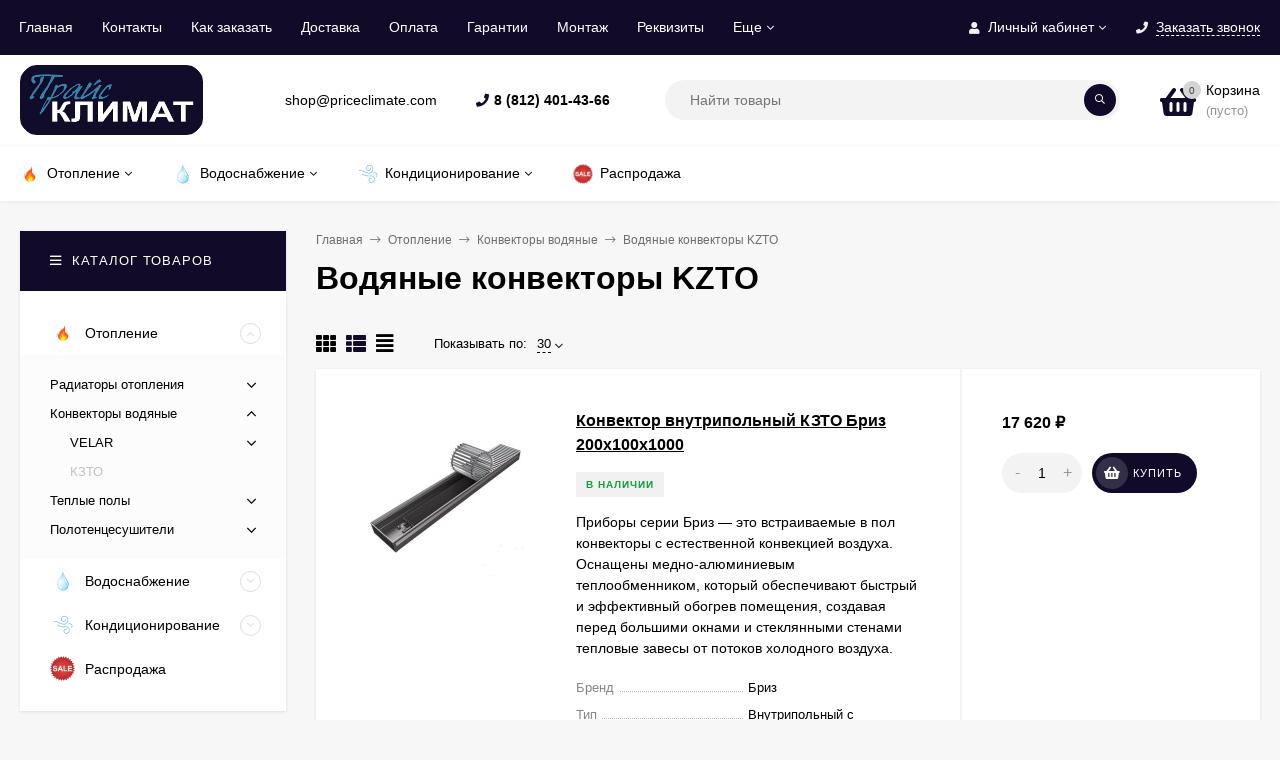

--- FILE ---
content_type: text/html; charset=utf-8
request_url: https://priceclimate.com/category/otoplenie/vodyanye/kzto/
body_size: 28958
content:
<!DOCTYPE html><html  lang="ru"><head prefix="og: http://ogp.me/ns#"><meta http-equiv="Content-Type" content="text/html; charset=utf-8"/><meta name="viewport" content="width=device-width, initial-scale=1" /><meta http-equiv="x-ua-compatible" content="IE=edge"><title>Водяные конвекторы КЗТО | ПрайсКлимат СПб.</title><meta name="Keywords" content="КЗТО, ПрайсКлимат" /><meta name="Description" content="Купить водяной конвектор КЗТО. Интернет-магазин ПрайсКлимат СПб. Оперативная доставка. Гарантия 2 г." /><link rel="shortcut icon" href="/favicon.ico"/><!-- rss --><link rel="alternate" type="application/rss+xml" title="ПрайсКлимат" href="https://priceclimate.com/blog-spb/rss/"><style>body, button, input, optgroup, select, textarea{font-family: 'Arial', sans-serif;}.ruble, .ms-ruble{font-family: 'Arial', sans-serif;}</style><style>@font-face {font-family: 'Font Awesome 5 Pro';font-display:swap;font-style: normal;font-weight: 300;src: url("/wa-data/public/site/themes/mastershop/fonts/fontawesome/webfonts/fa-light-300.eot");src: url("/wa-data/public/site/themes/mastershop/fonts/fontawesome/webfonts/fa-light-300.eot?#iefix") format("embedded-opentype"), url("/wa-data/public/site/themes/mastershop/fonts/fontawesome/webfonts/fa-light-300.woff2") format("woff2"), url("/wa-data/public/site/themes/mastershop/fonts/fontawesome/webfonts/fa-light-300.woff") format("woff"), url("/wa-data/public/site/themes/mastershop/fonts/fontawesome/webfonts/fa-light-300.ttf") format("truetype"), url("/wa-data/public/site/themes/mastershop/fonts/fontawesome/webfonts/fa-light-300.svg#fontawesome") format("svg"); }.fal {font-family: 'Font Awesome 5 Pro';font-weight: 300;}@font-face {font-family: 'Font Awesome 5 Pro';font-display:swap;font-style: normal;font-weight: 400;src: url("/wa-data/public/site/themes/mastershop/fonts/fontawesome/webfonts/fa-regular-400.eot");src: url("/wa-data/public/site/themes/mastershop/fonts/fontawesome/webfonts/fa-regular-400.eot?#iefix") format("embedded-opentype"), url("/wa-data/public/site/themes/mastershop/fonts/fontawesome/webfonts/fa-regular-400.woff2") format("woff2"), url("/wa-data/public/site/themes/mastershop/fonts/fontawesome/webfonts/fa-regular-400.woff") format("woff"), url("/wa-data/public/site/themes/mastershop/fonts/fontawesome/webfonts/fa-regular-400.ttf") format("truetype"), url("/wa-data/public/site/themes/mastershop/fonts/fontawesome/webfonts/fa-regular-400.svg#fontawesome") format("svg"); }.far {font-family: 'Font Awesome 5 Pro';font-weight: 400; }@font-face {font-family: 'Font Awesome 5 Pro';font-display:swap;font-style: normal;font-weight: 900;src: url("/wa-data/public/site/themes/mastershop/fonts/fontawesome/webfonts/fa-solid-900.eot");src: url("/wa-data/public/site/themes/mastershop/fonts/fontawesome/webfonts/fa-solid-900.eot?#iefix") format("embedded-opentype"), url("/wa-data/public/site/themes/mastershop/fonts/fontawesome/webfonts/fa-solid-900.woff2") format("woff2"), url("/wa-data/public/site/themes/mastershop/fonts/fontawesome/webfonts/fa-solid-900.woff") format("woff"), url("/wa-data/public/site/themes/mastershop/fonts/fontawesome/webfonts/fa-solid-900.ttf") format("truetype"), url("/wa-data/public/site/themes/mastershop/fonts/fontawesome/webfonts/fa-solid-900.svg#fontawesome") format("svg"); }.fa,.fas {font-family: 'Font Awesome 5 Pro';font-weight: 900; }@font-face {font-family: 'Font Awesome 5 Brands';font-display:swap;font-style: normal;font-weight: normal;src: url("/wa-data/public/site/themes/mastershop/fonts/fontawesome/webfonts/fa-brands-400.eot");src: url("/wa-data/public/site/themes/mastershop/fonts/fontawesome/webfonts/fa-brands-400.eot?#iefix") format("embedded-opentype"), url("/wa-data/public/site/themes/mastershop/fonts/fontawesome/webfonts/fa-brands-400.woff2") format("woff2"), url("/wa-data/public/site/themes/mastershop/fonts/fontawesome/webfonts/fa-brands-400.woff") format("woff"), url("/wa-data/public/site/themes/mastershop/fonts/fontawesome/webfonts/fa-brands-400.ttf") format("truetype"), url("/wa-data/public/site/themes/mastershop/fonts/fontawesome/webfonts/fa-brands-400.svg#fontawesome") format("svg"); }.fab {font-family: 'Font Awesome 5 Brands'; }</style><meta name="theme-color" content="#110b29"><style>a:hover,a.selected,.selected > a,.link:hover,.link.selected,.selected > .link{color: #c1c1c1;}.bs-bg{background: #110b29;}.bs-bg,.bs-bg a,.bs-bg a:hover,.bs-bg .link,.bs-bg .link:hover,.bs-bg .selected > a,.bs-bg .selected > .link{color: #ffffff;}.bs-color,.link.bs-color,a.bs-color,.link.bs-color:hover,a.bs-color:hover{color: #110b29;}.ac-bg{background: #110b29;}.ac-bg,.ac-bg a,.ac-bg .link,.ac-bg a:hover,.ac-bg .selected > a,.ac-bg .selected > .link{color: #ffffff;}.ac-color,.link.ac-color,a.ac-color,.link.ac-color:hover,a.ac-color:hover{color: #110b29;}.button,button,input[type="button"],input[type="submit"],a.button,.filter-units-item.selected,.inline-select__item.selected,.compares-categories__item.selected,.filter-param__variant--button.checked{background: #110b29;color: #ffffff;}.cartOS__button{background: #110b29 !important;color: #ffffff !important;}.bar-fixed-b__caret,.bar-fixed-r__caret,.products-custom-link__caret,.header-cart-message__caret{color: #110b29;}.button.button--acc,button.button--acc,a.button--acc,input[type="button"].button--acc,input[type="submit"].button--acc{background: #110b29;color: #ffffff;}a.add2cart-button--mini,.add2cart-button--mini,a.add2cart-button,.add2cart-button,a.product-more-btn{background: #110b29;color: #ffffff;}.rating,.star,.star-empty,.product-action.selected,.head-decor:first-letter,.jq-checkbox.checked:before,.checkbox-styler.checked:before,.shop-sk-callback__slider .ui-slider-range{color: #110b29;}.cartOS__title svg {fill: #110b29 !important;}.product-preview-gallery__dots .owl-dot.active,.jq-radio.checked:before,.radio-styler.checked:before,.bx-pager-item a.active:before,.owl-dot.active span:before{background: #110b29;}.tabs_el.selected,.border-color{border-color: #110b29;}.footer{background: #000;color: #FFF;}.footer a{color: #FFF;}.header-top{background: #110B29;}.header-top,.header-top a,.header-menu__item.selected > a,.header-menu__item.selected > .link,.header-top a:hover,.header-top .link,.header-top .link:hover{color: #ffffff;}.categories-v__head{background: #110B29;color: #ffffff;}.categories-vu__head{background: #110B29;color: #ffffff;}.category-filters,.m-filters-open{background: #110B29;color: #ffffff;}.category-filters__send{background: #ffffff;color: #110B29;}.categories-h{background: #FFF;color: #000;border-top: 1px solid #f7f7f7;}.categories-h__link:hover,.categories-h__link.selected,.categories-h__title.link:hover{color: #c1c1c1;}.categories-h__item:hover{background: #f9f9f9;}.categories-h__brand{color: #110b29;}.categories-h__brand .categories-h__link:hover{color: #110b29;}.m-open-categories{background: #FFF;border-top: 1px solid #f7f7f7;color: #110b29;}</style><script>var globalThemeSettings = {isMobile: 0,isFormStylerInit: 0,isLocationSelect: 0,isCurrencySelect: 1,isDisplayFontAwesome: 1,show_product_in_basket: 1,isSeoFilterBlockedOPtions: 0,currency: {"code":"RUB","sign":"\u0440\u0443\u0431.","sign_html":"<span class=\"ruble\">\u20bd<\/span>","sign_position":1,"sign_delim":" ","decimal_point":",","frac_digits":"2","thousands_sep":" "},isFixedHeader: 1,isFixedHeaderMobile: 0,isHorizontalMainMenu: 1,isFilters: 0,isDemoSettings: 0,isTileGalleryProductPreview: 1,msgAddToFavorite: '<span class=link>Товар в избранном</span>',msgAddToFavoriteUrl: '/search/?list=favorites',msgAddToCompare: '<span class=link>Товар в сравнении</span>',msgAddToCompareUrl: '/compare/',countFavorites: '128',countViewed: '64',quantityLocalesMin: 'мин. %s',quantityLocalesMax: 'макс. %s',isPremium: 0,isSwipeContentTabs: false,cartItems: [],isDesktopDisplayMobileInterface: 0}</script><script src="/wa-data/public/site/themes/mastershop/jquery.min.js?v3.5.0"></script><link href="/wa-data/public/shop/themes/mastershop/mastershop.shop.min.css?v3.5.0" rel="stylesheet"><!-- plugin hook: 'frontend_head' --><meta property='og:image' content='https://priceclimate.com/wa-data/public/shop/skcatimage/834/image_кзто.jpg'><meta property="og:type" content="article">
<meta property="og:url" content="https://priceclimate.com/category/otoplenie/vodyanye/kzto/">
<meta property="og:title" content="Водяные конвекторы КЗТО | ПрайсКлимат СПб.">
<meta property="og:description" content="Купить водяной конвектор КЗТО. Интернет-магазин ПрайсКлимат СПб. Оперативная доставка. Гарантия 2 г.">
<link rel="icon" href="/favicon.ico?v=1555508456" type="image/x-icon" /><link rel="apple-touch-icon" href="/apple-touch-icon.png?v=1555504873" /><style>@media (min-width: 1101px) {.header-logo{width: 220px;flex: 0 1 220px;margin: 0 2% 0 0;}}@media (max-width: 1100px) and (min-width: 651px) {.header-logo{width: 200px;flex: 0 1 200px;margin: 0 2% 0 0;}}.header-logo img{max-width: 220px;max-height: 70px;}@media (max-width: 1100px){.header-logo img{max-width: 200px;max-height: 44px;}}.header-logo__text{font-size: 28px;}.header-logo__icon{font-size: 29px;}@media (max-width: 1100px){.header-logo__text{font-size: 24px;}.header-logo__icon{font-size: 28px;}}.product-gallery-main{align-self: center;}.product-gallery-main.owl-carousel .owl-stage{justify-content: center;align-items: center;}.product-card__gallery{justify-content: center;}.product-gallery-main__el-outer{height:  500px;line-height: 500px;}.product-gallery-main__el-outer img{max-height:  500px;}.product-tile__name{height: 80px;}@media (max-width: 480px){.product-tile__name{height: 50px;}}.info-massage{border-bottom: 1px solid #ebebeb;}.product-tile__image{padding: 30px 30px 0;}.product-tile__image a{height: 240px;line-height: 240px;}.product-tile__image img{max-height: 220px;}@media (max-width: 1430px) and (min-width: 1251px){.cols-3 .product-tile__image{padding: 20px 20px 0;height: 200px;line-height: 180px;}.product-tile__image a{height: 200px;line-height: 180px;}.product-tile__image img{max-height: 180px;}.cols-3 .product-tile__image img{max-height: 180px;}}@media (max-width: 1150px) and (min-width: 1001px){.cols-2 .product-tile__image,.cols-3 .product-tile__image{padding: 20px 20px 0;}}@media (max-width: 1080px) and (min-width: 1001px){.cols-2 .product-tile__image a,.cols-3 .product-tile__image a{height: 180px;line-height: 180px;}.cols-2 .product-tile__image img,.cols-3 .product-tile__image img{max-height: 180px;}}@media (max-width: 1024px){.product-tile__image a{height: 180px;line-height: 180px;}.product-tile__image img{max-height: 180px;}}@media (max-width: 850px) and (min-width: 361px) {.product-tile__image {padding: 20px 20px 0;}}@media (max-width: 580px){.product-tile__image a{height: 130px;line-height: 130px;}.product-tile__image img{max-height: 130px;}}@media (max-width: 500px){.product-tile__image a{height: 100px;line-height: 100px;}.product-tile__image img{max-height: 100px;}}@media (max-width: 379px){.product-tile__image{padding: 10px 10px 0;}}.product-list__left{padding: 40px;padding-right: 0;width: 220px;}.product-list__badges{top: 40px;}@media (min-width: 1001px){.cols-3 .product-list__left{padding: 15px;}.cols-3 .product-list__badges{top: 15px;}}@media (max-width: 1250px) and (min-width: 1001px){.cols-2 .product-list__left{padding: 15px;}.cols-2 .product-list__badges{top: 15px;}}@media (max-width: 900px){.product-list__left{padding: 15px;}.product-list__badges{top: 15px;}}@media (max-width: 1400px) and (min-width: 1250px){.cols-3 .product-list__left{width: 150px;}}@media (max-width: 1150px) and (min-width: 1001px){.cols-2 .product-list__left,.cols-3 .product-list__left{vertical-align: top;width: 150px;}}@media (max-width: 600px){.product-list__left{width: 150px;}}@media (max-width: 400px){.product-list__left{float: none;text-align: center;max-width: 100%;width: 100%;}}.product-list__image img{max-height: 200px;}@media (max-width: 400px){.product-list__image img{max-height: 150px;}}.sidebar-wrap--plugin .menu-v li:nth-child(30) ~ li:not(.show){display: none;}</style></head><body class="no-touch  icons-hidden"><div class="header-outer"><div class="js-header-top header-top"><div class="l-wrapper clearfix js-header-top-inner"><div class="header-top__right"><span data-id="popup-search" class="js-open-m-popup header-open-search far fa-search"></span><span data-id="popup-auth" class="js-open-m-popup header-open-auth fas fa-user"></span><div class="header-auth js-header-menu-item"><span class="header-auth__link"><i class="header-auth__icon fas fa-user"></i>Личный кабинет<i class="header-auth__caret fal fa-angle-down"></i></span><div class="header-submenu-outer js-header-submenu-outer"><ul class="header-submenu"><li class="header-submenu__item"><a class="js-preview-favorite products-custom-link" href="/search/?list=favorites"><span class="products-custom-link__icon"><i class="bs-color fas fa-heart"></i><span class="js-favorite-count ac-bg products-custom-link__count empty"> </span></span><span class="products-custom-link__title">Избранное</span></a></li><li class="header-submenu__item"><a class="js-preview-compare js-link-compare products-custom-link" href="/compare/"><span class="products-custom-link__icon"><i class="bs-color fas fa-copy"></i><span class="js-compare-count ac-bg products-custom-link__count empty"> </span></span><span class="products-custom-link__title">Сравнение</span><span class="products-custom-link__message bs-bg"><i class="products-custom-link__check fal fa-check"></i>Товар в сравнении<i class="products-custom-link__caret"></i></span></a></li><li class="header-submenu__item header-submenu__item--login"><a class="menu-hover js-form-popup" href="/login/"><i class="header-auth__icon fas fa-sign-in-alt"></i> Вход</a></li><li class="header-submenu__item"><a class="menu-hover js-login" href="/signup/">Регистрация</a></li></ul></div></div><span data-id="popup-contacts" class="js-open-m-popup header-open-contacts fas fa-phone"></span><span class="header-callback js-sk-callback-open"><i class="header-callback__icon fas fa-phone"></i><span class="header-callback__title">Заказать звонок</span></span><a href="/cart/" class="js-cart-preview m-header-cart empty"><span class="m-header-cart__icon"><i class="fas fa-shopping-basket"></i><span class="js-cart-preview-count header-cart__count ac-bg">0</span></span></a></div><i data-id="m-header-menu" class="header-menu__bar js-open-mobile-menu fal fa-bars"></i><div class="js-header-menu-outer header-menu__outer"><ul class="js-header-menu header-menu responsived-before-init" data-class-el="header-menu__item" data-class-sub-el="header-submenu__item"><li class="js-header-menu-item header-menu__item"><a href="/">Главная</a></li><li class="js-header-menu-item header-menu__item"><a href="/kontakty/">Контакты</a></li><li class="js-header-menu-item header-menu__item"><a href="/kak-zakazat/">Как заказать</a></li><li class="js-header-menu-item header-menu__item"><a href="/dostavka-po-spb-i-lo/">Доставка</a></li><li class="js-header-menu-item header-menu__item"><a href="/oplata/">Оплата</a></li><li class="js-header-menu-item header-menu__item"><a href="/vozvrat-tovara/">Гарантии</a></li><li class="js-header-menu-item header-menu__item"><a href="/montazh/">Монтаж </a></li><li class="js-header-menu-item header-menu__item"><a href="/rekvizity/">Реквизиты</a></li><li class="js-header-menu-item header-menu__item"><a href="/polzovatelskoe-soglashenie/">Пользовательское соглашение</a></li><li class="js-header-menu-item header-menu__item"><a href="/obrabotka-personalnykh-dannykh/">Обработка персональных данных</a></li><li class="js-header-menu-item header-menu__item"><a href="/">Shop-Script</a></li><li data-type="else" class="js-header-menu-item header-menu__item hide"><span class="link">Еще</span><i class="header-menu__caret fal fa-angle-down"></i><div class="header-submenu-outer js-header-submenu-outer"><ul class="js-header-submenu header-submenu"></ul></div></li></ul></div></div></div><header class="js-header header js-header-fixed"><div class="l-wrapper header-inner"><a href="/" class="header-logo"><img class="header-logo__image  js-logo-retina" data-at2x="/wa-data/public/site/themes/mastershop/img/logo@2x.webp?v1666010016" src="/wa-data/public/site/themes/mastershop/img/logo.webp?v1666010016" alt="ПрайсКлимат" /></a><div class="js-header-catalog display-none"></div><div class="header-content"><div class="header-address-outer"><span class="header-address">shop@priceclimate.com</span></div><div class="header-phone-outer"><div class="header-phones"><i class="header-phone__icon bs-color fas fa-phone"></i><div class="header-phone"><a class="js-contact-phone" href="tel:88124014366">8 (812) 401-43-66</a></div></div></div><div class="header-search"><form class="js-search-form header-search__form" method="get" action="/search/"><input name="query"  placeholder="Найти товары" class="js-search-auto header-search__field js-input-search grey-bg" type="text" autocomplete="off" /><span class="header-search__clear -hide js-clear-form"><i class="fal fa-times"></i></span><span class="bs-bg icon__submit js-submit-form"><i class="far fa-search"></i></span><div class="search-auto-result js-search-auto-result"></div></form></div><div class="header-user-nav"><div class="header-user-nav__item js-popup-products-link empty" data-url="/search/?list=favorites&ajax=1"><a class="header-user-nav__link js-preview-favorite" href="/search/?list=favorites"><span class="products-custom-link__icon"><i class="bs-color fas fa-heart"></i><span class="js-favorite-count ac-bg products-custom-link__count empty"> </span></span>Избранное<span class="products-custom-link__message bs-bg"><i class="products-custom-link__check fal fa-check"></i>Товар в избранном<i class="products-custom-link__caret"></i></span></a><div class="js-products-popup products-popup"></div></div><div class="header-user-nav__item js-popup-products-link empty" data-url="/search/?list=compare&ajax=1"><a class="header-user-nav__link js-preview-compare js-link-compare" href="/compare/"><span class="products-custom-link__icon"><i class="bs-color fas fa-copy"></i><span class="js-compare-count ac-bg products-custom-link__count empty"> </span></span>Сравнение<span class="products-custom-link__message bs-bg"><i class="products-custom-link__check fal fa-check"></i>Товар в сравнении<i class="products-custom-link__caret"></i></span></a><div class="js-products-popup products-popup"></div></div><div class="header-user-nav__item"><a  class="js-form-popup" href="/login/"><i class="header-user-nav__icon bs-color fas fa-user"></i>Вход</a><div class="header-submenu-outer js-header-submenu-outer"><ul class="header-submenu"><li class="header-submenu__item header-submenu__item--login"><a class="menu-hover js-form-popup" href="/login/"><i class="header-auth__icon fas fa-sign-in-alt"></i> Вход</a></li><li class="header-submenu__item"><a class="menu-hover js-login" href="/signup/">Регистрация</a></li></ul></div></div></div><div data-type="header" class="header-cart js-popup-products-link js-cart-preview empty" data-url="/cart/"><a href="/cart/" class="float-r"><div class="header-cart__icon "><i class="fas fa-shopping-basket bs-color"></i><span class="js-cart-preview-count header-cart__count ac-bg">0</span></div><div class="header-cart__content"><div class="header-cart__head">Корзина</div><div class="js-cart-preview-total header-cart__total">0 <span class="ruble">₽</span></div><div class="js-cart-preview-empty header-cart__empty">(пусто)</div></div></a><span class="header-cart-message bs-bg"><i class="header-cart-message__check fal fa-check"></i>Товар в корзине!<i class="header-cart-message__caret"></i></span></div></div></div></header><div class="categories-h js-categories-h-outer"><div class="l-wrapper clearfix"><div class="js-categories-h-items categories-h__inner" data-retina="" data-lazy="1"><div class="categories-h__menu js-h-categories responsived-before-init"><div data-id="47" class="js-h-categories-item categories-h__item"><a class="categories-h__link" href="/category/otoplenie/"><span class="categories-h__icon"><img class="js-categories-h-image" alt="Отопление" src="/wa-data/public/site/themes/mastershop/img/lazy-image.png" data-src="/wa-data/public/shop/skcatimage/47/icon_отопление огонек.png" /></span><span class="categories-h__title">Отопление</span><i class="categories-h__caret fal"></i></a><div class="js-categories-sub subcat-h-deployed"><div class="subcat-h-deployed__items"><div  class="subcat-h-deployed__item js-subcategories-item"><span class="subcat-h-deployed__image"><img class="js-subcat-image" alt="Радиаторы отопления" src="/wa-data/public/site/themes/mastershop/img/lazy-image.png" data-src="/wa-data/public/shop/skcatimage/17/icon_радиатор иконка.png" /></span><div class="subcat-h-deployed__inner"><a class="subcat-h-deployed__title" href="/category/otoplenie/radiatory-otopleniya/">Радиаторы отопления </a><div class="subcat-h-deployed__sub"><a href="/category/otoplenie/radiatory-otopleniya/alyuminievye-radiatory-otopleniya/">Алюминиевые</a></div><div class="subcat-h-deployed__sub"><a href="/category/otoplenie/radiatory-otopleniya/bimetallicheskie-radiatory-otopleniya/">Биметаллические</a></div><div class="subcat-h-deployed__sub"><a href="/category/otoplenie/radiatory-otopleniya/chugunnye/">Чугунные</a></div><div class="subcat-h-deployed__sub"><a href="/category/otoplenie/radiatory-otopleniya/tsvetnye-radiatory-otopleniya/">Цветные</a></div><div class="subcat-h-deployed__sub"><a href="/category/otoplenie/radiatory-otopleniya/trubchatye/">Трубчатые</a></div><div class="subcat-h-deployed__sub"><a href="/category/otoplenie/radiatory-otopleniya/panelnye/">Панельные</a></div><div class="subcat-h-deployed__sub"><a href="/category/otoplenie/radiatory-otopleniya/stalnye-panelnye-radiatory-otopleniya/">Стальные</a></div><div class="subcat-h-deployed__sub"><a href="/category/otoplenie/radiatory-otopleniya/rifar/">Rifar</a></div><div class="subcat-h-deployed__all"><a class="show-all ac-color" href="/category/otoplenie/radiatory-otopleniya/">Все товары <i class="button-more fal fa-long-arrow-right"></i></a></div></div></div><div  class="subcat-h-deployed__item js-subcategories-item"><span class="subcat-h-deployed__image"><img class="js-subcat-image" alt="Конвекторы водяные" src="/wa-data/public/site/themes/mastershop/img/lazy-image.png" data-src="/wa-data/public/shop/skcatimage/372/icon_водяной ик.png" /></span><div class="subcat-h-deployed__inner"><a class="subcat-h-deployed__title" href="/category/otoplenie/vodyanye/">Конвекторы водяные </a><div class="subcat-h-deployed__sub"><a href="/category/otoplenie/vodyanye/velar/">VELAR</a></div><div class="subcat-h-deployed__sub"><a href="/category/otoplenie/vodyanye/kzto/">КЗТО</a></div><div class="subcat-h-deployed__all"><a class="show-all ac-color" href="/category/otoplenie/vodyanye/">Все товары <i class="button-more fal fa-long-arrow-right"></i></a></div></div></div><div  class="subcat-h-deployed__item js-subcategories-item"><span class="subcat-h-deployed__image"><img class="js-subcat-image" alt="Теплые полы" src="/wa-data/public/site/themes/mastershop/img/lazy-image.png" data-src="/wa-data/public/shop/skcatimage/55/icon_тпи.png" /></span><div class="subcat-h-deployed__inner"><a class="subcat-h-deployed__title" href="/category/otoplenie/teplye-poly/">Теплые полы </a><div class="subcat-h-deployed__sub"><a href="/category/otoplenie/teplye-poly/elektricheskie-teplye-poly/">Электрические</a></div><div class="subcat-h-deployed__sub"><a href="/category/otoplenie/teplye-poly/termoregulyatory/">Терморегуляторы</a></div><div class="subcat-h-deployed__sub"><a href="/category/otoplenie/teplye-poly/komplektuyushchie/">Комплектующие</a></div><div class="subcat-h-deployed__all"><a class="show-all ac-color" href="/category/otoplenie/teplye-poly/">Все товары <i class="button-more fal fa-long-arrow-right"></i></a></div></div></div><div  class="subcat-h-deployed__item js-subcategories-item"><span class="subcat-h-deployed__image"><img class="js-subcat-image" alt="Полотенцесушители" src="/wa-data/public/site/themes/mastershop/img/lazy-image.png" data-src="/wa-data/public/shop/skcatimage/16/icon_суши.png" /></span><div class="subcat-h-deployed__inner"><a class="subcat-h-deployed__title" href="/category/otoplenie/polotentsesushiteli/">Полотенцесушители </a><div class="subcat-h-deployed__sub"><a href="/category/otoplenie/polotentsesushiteli/vodyanye-polotentsesushiteli/">Водяные</a></div><div class="subcat-h-deployed__sub"><a href="/category/otoplenie/polotentsesushiteli/elektricheskie-polotentsesushiteli/">Электрические</a></div><div class="subcat-h-deployed__sub"><a href="/category/otoplenie/polotentsesushiteli/kombinirovannye/">Комбинированные</a></div><div class="subcat-h-deployed__all"><a class="show-all ac-color" href="/category/otoplenie/polotentsesushiteli/">Все товары <i class="button-more fal fa-long-arrow-right"></i></a></div></div></div></div></div></div><div data-id="48" class="js-h-categories-item categories-h__item"><a class="categories-h__link" href="/category/vodosnabzhenie/"><span class="categories-h__icon"><img class="js-categories-h-image" alt="Водоснабжение" src="/wa-data/public/site/themes/mastershop/img/lazy-image.png" data-src="/wa-data/public/shop/skcatimage/48/icon_капля.png" /></span><span class="categories-h__title">Водоснабжение</span><i class="categories-h__caret fal"></i></a><div class="js-categories-sub subcat-h-deployed"><div class="subcat-h-deployed__items"><div  class="subcat-h-deployed__item js-subcategories-item"><span class="subcat-h-deployed__image"><img class="js-subcat-image" alt="Водонагреватели накопительные" src="/wa-data/public/site/themes/mastershop/img/lazy-image.png" data-src="/wa-data/public/shop/skcatimage/1/icon_вдн ик.png" /></span><div class="subcat-h-deployed__inner"><a class="subcat-h-deployed__title" href="/category/vodosnabzhenie/vodonagrevateli/">Водонагреватели накопительные </a><div class="subcat-h-deployed__sub"><a href="/category/vodosnabzhenie/vodonagrevateli/stiebel-eltron/">Stiebel Eltron</a></div><div class="subcat-h-deployed__sub"><a href="/category/vodosnabzhenie/vodonagrevateli/oso/">OSO</a></div><div class="subcat-h-deployed__all"><a class="show-all ac-color" href="/category/vodosnabzhenie/vodonagrevateli/">Все товары <i class="button-more fal fa-long-arrow-right"></i></a></div></div></div><div  class="subcat-h-deployed__item js-subcategories-item"><span class="subcat-h-deployed__image"><img class="js-subcat-image" alt="Водонагреватели проточные" src="/wa-data/public/site/themes/mastershop/img/lazy-image.png" data-src="/wa-data/public/shop/skcatimage/309/icon_ик.png" /></span><div class="subcat-h-deployed__inner"><a class="subcat-h-deployed__title" href="/category/vodosnabzhenie/vodonagrevateli-protochnye/">Водонагреватели проточные </a><div class="subcat-h-deployed__sub"><a href="/category/vodosnabzhenie/vodonagrevateli-protochnye/cla/">Clage</a></div><div class="subcat-h-deployed__sub"><a href="/category/vodosnabzhenie/vodonagrevateli-protochnye/veito/">Veito</a></div><div class="subcat-h-deployed__all"><a class="show-all ac-color" href="/category/vodosnabzhenie/vodonagrevateli-protochnye/">Все товары <i class="button-more fal fa-long-arrow-right"></i></a></div></div></div><div  class="subcat-h-deployed__item js-subcategories-item"><span class="subcat-h-deployed__image"><img class="js-subcat-image" alt="Промышленные водонагреватели" src="/wa-data/public/site/themes/mastershop/img/lazy-image.png" data-src="/wa-data/public/shop/skcatimage/117/icon_промка.png" /></span><div class="subcat-h-deployed__inner"><a class="subcat-h-deployed__title" href="/category/vodosnabzhenie/promyshlennye-vodonagrevateli/">Промышленные водонагреватели </a><div class="subcat-h-deployed__sub"><a href="/category/vodosnabzhenie/promyshlennye-vodonagrevateli/sdm-hotwater/">SDM Hotwater</a></div><div class="subcat-h-deployed__all"><a class="show-all ac-color" href="/category/vodosnabzhenie/promyshlennye-vodonagrevateli/">Все товары <i class="button-more fal fa-long-arrow-right"></i></a></div></div></div></div></div></div><div data-id="49" class="js-h-categories-item categories-h__item"><a class="categories-h__link" href="/category/konditsionirovanie/"><span class="categories-h__icon"><img class="js-categories-h-image" alt="Кондиционирование" src="/wa-data/public/site/themes/mastershop/img/lazy-image.png" data-src="/wa-data/public/shop/skcatimage/49/icon_ик.png" /></span><span class="categories-h__title">Кондиционирование</span><i class="categories-h__caret fal"></i></a><div class="js-categories-sub subcat-h-deployed"><div class="subcat-h-deployed__items"><div  class="subcat-h-deployed__item js-subcategories-item"><span class="subcat-h-deployed__image"><img class="js-subcat-image" alt="Кондиционеры" src="/wa-data/public/site/themes/mastershop/img/lazy-image.png" data-src="/wa-data/public/shop/skcatimage/6/icon_ик.png" /></span><div class="subcat-h-deployed__inner"><a class="subcat-h-deployed__title" href="/category/konditsionirovanie/konditsionery/">Кондиционеры </a><div class="subcat-h-deployed__sub"><a href="/category/konditsionirovanie/konditsionery/split-sistemy/">Сплит-системы</a></div><div class="subcat-h-deployed__sub"><a href="/category/konditsionirovanie/konditsionery/multisplit-sistemy/">Мультисплит-системы</a></div><div class="subcat-h-deployed__sub"><a href="/category/konditsionirovanie/konditsionery/kassetnye-konditsionery/">Кассетные кондиционеры</a></div><div class="subcat-h-deployed__sub"><a href="/category/konditsionirovanie/konditsionery/kanalnye-konditsionery/">Канальные кондиционеры</a></div><div class="subcat-h-deployed__sub"><a href="/category/konditsionirovanie/konditsionery/napolno-potolochnye-konditsionery/">Напольно-потолочные кондиционеры</a></div><div class="subcat-h-deployed__sub"><a href="/category/konditsionirovanie/konditsionery/kolonnye-konditsionery/">Колонные кондиционеры</a></div><div class="subcat-h-deployed__sub"><a href="/category/konditsionirovanie/konditsionery/mobilnye-konditsionery/">Мобильные кондиционеры</a></div><div class="subcat-h-deployed__all"><a class="show-all ac-color" href="/category/konditsionirovanie/konditsionery/">Все товары <i class="button-more fal fa-long-arrow-right"></i></a></div></div></div><div  class="subcat-h-deployed__item js-subcategories-item"><span class="subcat-h-deployed__image"><img class="js-subcat-image" alt="Фанкойлы" src="/wa-data/public/site/themes/mastershop/img/lazy-image.png" data-src="/wa-data/public/shop/skcatimage/80/icon_13.png" /></span><div class="subcat-h-deployed__inner"><a class="subcat-h-deployed__title" href="/category/konditsionirovanie/fankoyly/">Фанкойлы </a><div class="subcat-h-deployed__all"><a class="show-all ac-color" href="/category/konditsionirovanie/fankoyly/">Все товары <i class="button-more fal fa-long-arrow-right"></i></a></div></div></div></div></div></div><div data-id="1083" class="js-h-categories-item categories-h__item"><a class="categories-h__link" href="/category/rasprodazha/"><span class="categories-h__icon"><img class="js-categories-h-image" alt="Распродажа" src="/wa-data/public/site/themes/mastershop/img/lazy-image.png" data-src="/wa-data/public/shop/skcatimage/1083/icon_sale._photo-resizer.ru.webp?1668414161" /></span><span class="categories-h__title">Распродажа</span></a></div><div data-type="else" class="js-h-categories-item categories-h__item hide"><span class="categories-h__link"><span class="categories-h__title link">Еще</span><i class="categories-h__caret fal"></i></span></div></div></div></div></div><div data-id="m-categories-menu" class="js-open-mobile-menu m-open-categories"><i class="m-open-categories__icon far fa-bars"></i>Каталог товаров<i class="m-open-categories__caret fal fa-chevron-right"></i></div></div><main id="main-content" class="js-content-move maincontent inner-page"><div class="l-wrapper clearfix"><!-- plugin hook: 'frontend_header' --><div id="page-content"><div data-count="2" class="js-content-cols content-cols cols-2 flex-align-r"><div class="content  with-sidebar-l"><ul class="breadcrumbs" itemscope itemtype="http://schema.org/BreadcrumbList"><li itemscope itemprop="itemListElement" itemtype="http://schema.org/ListItem"><a itemprop="item" href="/"><span itemprop="name">Главная</span><meta itemprop="position" content="1" /></a><span class="rarr"><i class="fal fa-long-arrow-right"></i></span></li><li itemscope itemprop="itemListElement" itemtype="http://schema.org/ListItem"><a href="/category/otoplenie/">Отопление</a><link itemprop="item" href="/category/otoplenie/"><meta itemprop="name" content="Отопление" /><meta itemprop="position" content="2" /><span class="rarr"><i class="fal fa-long-arrow-right"></i></span><div class="breadcrumbs__subs"><div class="breadcrumbs__subs-wrap"><a class="breadcrumbs__subs-link" href="/category/otoplenie/radiatory-otopleniya/">Радиаторы отопления</a><a class="breadcrumbs__subs-link" href="/category/otoplenie/vodyanye/">Конвекторы водяные</a><a class="breadcrumbs__subs-link" href="/category/otoplenie/teplye-poly/">Теплые полы</a><a class="breadcrumbs__subs-link" href="/category/otoplenie/polotentsesushiteli/">Полотенцесушители</a></div></div></li><li itemscope itemprop="itemListElement" itemtype="http://schema.org/ListItem"><a href="/category/otoplenie/vodyanye/">Конвекторы водяные</a><link itemprop="item" href="/category/otoplenie/vodyanye/"><meta itemprop="name" content="Конвекторы водяные" /><meta itemprop="position" content="3" /><span class="rarr"><i class="fal fa-long-arrow-right"></i></span><div class="breadcrumbs__subs"><div class="breadcrumbs__subs-wrap"><a class="breadcrumbs__subs-link" href="/category/otoplenie/vodyanye/velar/">VELAR</a><a class="breadcrumbs__subs-link" href="/category/otoplenie/vodyanye/kzto/">КЗТО</a></div></div></li><li itemscope itemprop="itemListElement" itemtype="http://schema.org/ListItem">Водяные конвекторы KZTO<link itemprop="item" href="/category/otoplenie/vodyanye/kzto/"><meta itemprop="name" content="Водяные конвекторы KZTO" /><meta itemprop="position" content="4" /></li></ul><h1 class="category-name">Водяные конвекторы KZTO</h1><!-- plugin hook: 'frontend_category' --><div class="js-category-subcategories" data-save-filters="true"></div><div id="product-list" ><div class="category-panel"><div class="category-views"><i data-view="tile" class="js-switch-product-view category-views__item fas fa-th"></i><i data-view="list" class="js-switch-product-view category-views__item fas fa-th-list bs-color"></i><i data-view="tbl" class="js-switch-product-view category-views__item fas fa-align-justify"></i></div><div class="category-onpage"><span class="category-onpage__title">Показывать по:</span><div class="js-drop-down-list drop-down-list"><span class="js-drop-down-toggle drop-down-list__toggle">30<span class="drop-down-list__caret"></span></span><ul class="js-drop-down-items drop-down-list__items"><li data-count="30" class="js-select-per-page drop-down-list__item selected">30</li><li data-count="60" class="js-select-per-page drop-down-list__item">60</li><li data-count="90" class="js-select-per-page drop-down-list__item">90</li></ul></div></div><div class="category-panel__info-page"></div></div><div class="product-list product-list--list js-preview-products" data-retina="1" data-image-lazy="1" data-loading="/wa-data/public/site/themes/mastershop/img/loading16.gif"><div class="js-product-item product-list__item tile-gallery js-tile-gallery"><div class="product-list__left"><div class="product-list__image js-tile-gallery-block"><a href="/konvektor-vnutripolnyy-kzto-briz-200x100x1000/"><img class="js-product-preview-img" alt="Конвектор внутрипольный КЗТО Бриз 200x100x1000" title="Конвектор внутрипольный КЗТО Бриз 200x100x1000" src=/wa-data/public/shop/themes/mastershop/img/lazy-image.png data-src="/wa-data/public/shop/products/17/65/16517/images/101053/101053.170x0.jpg"><span class="tile-gallery__items js-tile-gallery-items"><span class="tile-gallery__item js-tile-gallery-item" data-img="/wa-data/public/shop/products/17/65/16517/images/101053/101053.170x0.jpg" style="width: calc(100%/8);"></span><span class="tile-gallery__item js-tile-gallery-item" data-img="/wa-data/public/shop/products/17/65/16517/images/101054/101054.170x0.jpg" style="width: calc(100%/8);"></span><span class="tile-gallery__item js-tile-gallery-item" data-img="/wa-data/public/shop/products/17/65/16517/images/101055/101055.170x0.jpg" style="width: calc(100%/8);"></span><span class="tile-gallery__item js-tile-gallery-item" data-img="/wa-data/public/shop/products/17/65/16517/images/101056/101056.170x0.jpg" style="width: calc(100%/8);"></span><span class="tile-gallery__item js-tile-gallery-item" data-img="/wa-data/public/shop/products/17/65/16517/images/101057/101057.170x0.jpg" style="width: calc(100%/8);"></span><span class="tile-gallery__item js-tile-gallery-item" data-img="/wa-data/public/shop/products/17/65/16517/images/101058/101058.170x0.jpg" style="width: calc(100%/8);"></span><span class="tile-gallery__item js-tile-gallery-item" data-img="/wa-data/public/shop/products/17/65/16517/images/101059/101059.170x0.jpg" style="width: calc(100%/8);"></span><span class="tile-gallery__item js-tile-gallery-item" data-img="/wa-data/public/shop/products/17/65/16517/images/101060/101060.170x0.jpg" style="width: calc(100%/8);"></span></span></a></div><span class="product-list__actions"><span data-title="Добавить в избранное" data-title-remove="Удалить из избранного" class="js-add-to-favorites product-action" data-product="16517"><i class="fas fa-heart"></i></span><span data-title="Добавить в сравнение" data-title-remove="Удалить из сравнения" class="js-add-to-compare product-action" data-product="16517"><i class="fas fa-copy"></i></span><span data-title="Быстрый просмотр" data-href="/konvektor-vnutripolnyy-kzto-briz-200x100x1000/?cart=1" class="js-product-card-dialog product-action"><i class="fas fa-search"></i></span></span></div><div class="product-list__content"><div class="product-list__title"><a class="product-list__name" href="/konvektor-vnutripolnyy-kzto-briz-200x100x1000/">Конвектор внутрипольный КЗТО Бриз 200x100x1000</a></div><div class="product-list__rate-stock"><div class="product-stock product-list__stock">В наличии</div></div><div class="product-list__text">Приборы серии Бриз — это встраиваемые в пол конвекторы с естественной конвекцией воздуха. Оснащены медно-алюминиевым теплообменником, который обеспечивают быстрый и эффективный обогрев помещения, создавая перед большими окнами и стеклянными стенами тепловые завесы от потоков холодного воздуха.</div><table class="products-list__features product_features"><tr class="product_features-item"><td class="product_features-title"><span>Бренд</span></td><td class="product_features-value">Бриз</td></tr><tr class="product_features-item"><td class="product_features-title"><span>Тип</span></td><td class="product_features-value">Внутрипольный с естественной конвекцией</td></tr><tr class="product_features-item"><td class="product_features-title"><span>Количество вентиляторов</span></td><td class="product_features-value">Нет</td></tr><tr class="product_features-item"><td class="product_features-title"><span>Ширина конвектора, мм</span></td><td class="product_features-value">200</td></tr><tr class="product_features-item"><td class="product_features-title"><span>Глубина конвектора, мм</span></td><td class="product_features-value">100</td></tr></table></div><div class="product-list__right"><div class="product-list__prices"><span class="product-list__price price">17 620 <span class="ruble">₽</span></span></div><form data-image="/wa-data/public/shop/products/17/65/16517/images/101053/101053.60.jpg" data-link="/konvektor-vnutripolnyy-kzto-briz-200x100x1000/" data-name="Конвектор внутрипольный КЗТО Бриз 200x100x1000" data-price="17 620 &lt;span class=&quot;ruble&quot;&gt;₽&lt;/span&gt;" data-after-action="move" class="js-add-to-cart product-cart-form product-list__cart" action="/cart/add/" data-sku-id="16525"><input type="hidden" name="product_id" value="16517"><div class="product-list__cart-qty"><span class="js-product-list-quantity-section cart-qty" data-denominator="1" data-step="1" data-min="1" data-max="0"><button class="js-decrease cart-qty_act"><span class="cart-qty-btn-icon">-</span><span class="cart-qty-btn-desc js-min-description ac-color"></span></button><input type="text" name="quantity" value="1" class="js-quantity-field"><button class="js-increase cart-qty_act"><span class="cart-qty-btn-icon">+</span><span class="cart-qty-btn-desc js-max-description ac-color"></span></button></span><span class="js-submit-form button add2cart-button button-with-icon"><i class="button__icon fas fa-shopping-basket"></i>Купить</span></div></form></div></div><div class="js-product-item product-list__item tile-gallery js-tile-gallery"><div class="product-list__left"><div class="product-list__image js-tile-gallery-block"><a href="/konvektor-vnutripolnyy-kzto-briz-200x100x1100/"><img class="js-product-preview-img" alt="Конвектор внутрипольный КЗТО Бриз 200x100x1100" title="Конвектор внутрипольный КЗТО Бриз 200x100x1100" src=/wa-data/public/shop/themes/mastershop/img/lazy-image.png data-src="/wa-data/public/shop/products/31/65/16531/images/101168/101168.170x0.jpg"><span class="tile-gallery__items js-tile-gallery-items"><span class="tile-gallery__item js-tile-gallery-item" data-img="/wa-data/public/shop/products/31/65/16531/images/101168/101168.170x0.jpg" style="width: calc(100%/8);"></span><span class="tile-gallery__item js-tile-gallery-item" data-img="/wa-data/public/shop/products/31/65/16531/images/101169/101169.170x0.jpg" style="width: calc(100%/8);"></span><span class="tile-gallery__item js-tile-gallery-item" data-img="/wa-data/public/shop/products/31/65/16531/images/101170/101170.170x0.jpg" style="width: calc(100%/8);"></span><span class="tile-gallery__item js-tile-gallery-item" data-img="/wa-data/public/shop/products/31/65/16531/images/101171/101171.170x0.jpg" style="width: calc(100%/8);"></span><span class="tile-gallery__item js-tile-gallery-item" data-img="/wa-data/public/shop/products/31/65/16531/images/101172/101172.170x0.jpg" style="width: calc(100%/8);"></span><span class="tile-gallery__item js-tile-gallery-item" data-img="/wa-data/public/shop/products/31/65/16531/images/101173/101173.170x0.jpg" style="width: calc(100%/8);"></span><span class="tile-gallery__item js-tile-gallery-item" data-img="/wa-data/public/shop/products/31/65/16531/images/101174/101174.170x0.jpg" style="width: calc(100%/8);"></span><span class="tile-gallery__item js-tile-gallery-item" data-img="/wa-data/public/shop/products/31/65/16531/images/101175/101175.170x0.jpg" style="width: calc(100%/8);"></span></span></a></div><span class="product-list__actions"><span data-title="Добавить в избранное" data-title-remove="Удалить из избранного" class="js-add-to-favorites product-action" data-product="16531"><i class="fas fa-heart"></i></span><span data-title="Добавить в сравнение" data-title-remove="Удалить из сравнения" class="js-add-to-compare product-action" data-product="16531"><i class="fas fa-copy"></i></span><span data-title="Быстрый просмотр" data-href="/konvektor-vnutripolnyy-kzto-briz-200x100x1100/?cart=1" class="js-product-card-dialog product-action"><i class="fas fa-search"></i></span></span></div><div class="product-list__content"><div class="product-list__title"><a class="product-list__name" href="/konvektor-vnutripolnyy-kzto-briz-200x100x1100/">Конвектор внутрипольный КЗТО Бриз 200x100x1100</a></div><div class="product-list__rate-stock"><div class="product-stock product-list__stock">В наличии</div></div><div class="product-list__text">Приборы серии Бриз — это встраиваемые в пол конвекторы с естественной конвекцией воздуха. Оснащены медно-алюминиевым теплообменником, который обеспечивают быстрый и эффективный обогрев помещения, создавая перед большими окнами и стеклянными стенами тепловые завесы от потоков холодного воздуха.</div><table class="products-list__features product_features"><tr class="product_features-item"><td class="product_features-title"><span>Бренд</span></td><td class="product_features-value">Бриз</td></tr><tr class="product_features-item"><td class="product_features-title"><span>Тип</span></td><td class="product_features-value">Внутрипольный с естественной конвекцией</td></tr><tr class="product_features-item"><td class="product_features-title"><span>Количество вентиляторов</span></td><td class="product_features-value">Нет</td></tr><tr class="product_features-item"><td class="product_features-title"><span>Ширина конвектора, мм</span></td><td class="product_features-value">200</td></tr><tr class="product_features-item"><td class="product_features-title"><span>Глубина конвектора, мм</span></td><td class="product_features-value">100</td></tr></table></div><div class="product-list__right"><div class="product-list__prices"><span class="product-list__price price">19 070 <span class="ruble">₽</span></span></div><form data-image="/wa-data/public/shop/products/31/65/16531/images/101168/101168.60.jpg" data-link="/konvektor-vnutripolnyy-kzto-briz-200x100x1100/" data-name="Конвектор внутрипольный КЗТО Бриз 200x100x1100" data-price="19 070 &lt;span class=&quot;ruble&quot;&gt;₽&lt;/span&gt;" data-after-action="move" class="js-add-to-cart product-cart-form product-list__cart" action="/cart/add/" data-sku-id="16539"><input type="hidden" name="product_id" value="16531"><div class="product-list__cart-qty"><span class="js-product-list-quantity-section cart-qty" data-denominator="1" data-step="1" data-min="1" data-max="0"><button class="js-decrease cart-qty_act"><span class="cart-qty-btn-icon">-</span><span class="cart-qty-btn-desc js-min-description ac-color"></span></button><input type="text" name="quantity" value="1" class="js-quantity-field"><button class="js-increase cart-qty_act"><span class="cart-qty-btn-icon">+</span><span class="cart-qty-btn-desc js-max-description ac-color"></span></button></span><span class="js-submit-form button add2cart-button button-with-icon"><i class="button__icon fas fa-shopping-basket"></i>Купить</span></div></form></div></div><div class="js-product-item product-list__item tile-gallery js-tile-gallery"><div class="product-list__left"><div class="product-list__image js-tile-gallery-block"><a href="/konvektor-vnutripolnyy-kzto-briz-200x100x1200/"><img class="js-product-preview-img" alt="Конвектор внутрипольный КЗТО Бриз 200x100x1200" title="Конвектор внутрипольный КЗТО Бриз 200x100x1200" src=/wa-data/public/shop/themes/mastershop/img/lazy-image.png data-src="/wa-data/public/shop/products/42/65/16542/images/101256/101256.170x0.jpg"><span class="tile-gallery__items js-tile-gallery-items"><span class="tile-gallery__item js-tile-gallery-item" data-img="/wa-data/public/shop/products/42/65/16542/images/101256/101256.170x0.jpg" style="width: calc(100%/8);"></span><span class="tile-gallery__item js-tile-gallery-item" data-img="/wa-data/public/shop/products/42/65/16542/images/101257/101257.170x0.jpg" style="width: calc(100%/8);"></span><span class="tile-gallery__item js-tile-gallery-item" data-img="/wa-data/public/shop/products/42/65/16542/images/101258/101258.170x0.jpg" style="width: calc(100%/8);"></span><span class="tile-gallery__item js-tile-gallery-item" data-img="/wa-data/public/shop/products/42/65/16542/images/101259/101259.170x0.jpg" style="width: calc(100%/8);"></span><span class="tile-gallery__item js-tile-gallery-item" data-img="/wa-data/public/shop/products/42/65/16542/images/101260/101260.170x0.jpg" style="width: calc(100%/8);"></span><span class="tile-gallery__item js-tile-gallery-item" data-img="/wa-data/public/shop/products/42/65/16542/images/101261/101261.170x0.jpg" style="width: calc(100%/8);"></span><span class="tile-gallery__item js-tile-gallery-item" data-img="/wa-data/public/shop/products/42/65/16542/images/101262/101262.170x0.jpg" style="width: calc(100%/8);"></span><span class="tile-gallery__item js-tile-gallery-item" data-img="/wa-data/public/shop/products/42/65/16542/images/101263/101263.170x0.jpg" style="width: calc(100%/8);"></span></span></a></div><span class="product-list__actions"><span data-title="Добавить в избранное" data-title-remove="Удалить из избранного" class="js-add-to-favorites product-action" data-product="16542"><i class="fas fa-heart"></i></span><span data-title="Добавить в сравнение" data-title-remove="Удалить из сравнения" class="js-add-to-compare product-action" data-product="16542"><i class="fas fa-copy"></i></span><span data-title="Быстрый просмотр" data-href="/konvektor-vnutripolnyy-kzto-briz-200x100x1200/?cart=1" class="js-product-card-dialog product-action"><i class="fas fa-search"></i></span></span></div><div class="product-list__content"><div class="product-list__title"><a class="product-list__name" href="/konvektor-vnutripolnyy-kzto-briz-200x100x1200/">Конвектор внутрипольный КЗТО Бриз 200x100x1200</a></div><div class="product-list__rate-stock"><div class="product-stock product-list__stock">В наличии</div></div><div class="product-list__text">Приборы серии Бриз — это встраиваемые в пол конвекторы с естественной конвекцией воздуха. Оснащены медно-алюминиевым теплообменником, который обеспечивают быстрый и эффективный обогрев помещения, создавая перед большими окнами и стеклянными стенами тепловые завесы от потоков холодного воздуха.</div><table class="products-list__features product_features"><tr class="product_features-item"><td class="product_features-title"><span>Бренд</span></td><td class="product_features-value">Бриз</td></tr><tr class="product_features-item"><td class="product_features-title"><span>Тип</span></td><td class="product_features-value">Внутрипольный с естественной конвекцией</td></tr><tr class="product_features-item"><td class="product_features-title"><span>Количество вентиляторов</span></td><td class="product_features-value">Нет</td></tr><tr class="product_features-item"><td class="product_features-title"><span>Ширина конвектора, мм</span></td><td class="product_features-value">200</td></tr><tr class="product_features-item"><td class="product_features-title"><span>Глубина конвектора, мм</span></td><td class="product_features-value">100</td></tr></table></div><div class="product-list__right"><div class="product-list__prices"><span class="product-list__price price">20 520 <span class="ruble">₽</span></span></div><form data-image="/wa-data/public/shop/products/42/65/16542/images/101256/101256.60.jpg" data-link="/konvektor-vnutripolnyy-kzto-briz-200x100x1200/" data-name="Конвектор внутрипольный КЗТО Бриз 200x100x1200" data-price="20 520 &lt;span class=&quot;ruble&quot;&gt;₽&lt;/span&gt;" data-after-action="move" class="js-add-to-cart product-cart-form product-list__cart" action="/cart/add/" data-sku-id="16550"><input type="hidden" name="product_id" value="16542"><div class="product-list__cart-qty"><span class="js-product-list-quantity-section cart-qty" data-denominator="1" data-step="1" data-min="1" data-max="0"><button class="js-decrease cart-qty_act"><span class="cart-qty-btn-icon">-</span><span class="cart-qty-btn-desc js-min-description ac-color"></span></button><input type="text" name="quantity" value="1" class="js-quantity-field"><button class="js-increase cart-qty_act"><span class="cart-qty-btn-icon">+</span><span class="cart-qty-btn-desc js-max-description ac-color"></span></button></span><span class="js-submit-form button add2cart-button button-with-icon"><i class="button__icon fas fa-shopping-basket"></i>Купить</span></div></form></div></div><div class="js-product-item product-list__item tile-gallery js-tile-gallery"><div class="product-list__left"><div class="product-list__image js-tile-gallery-block"><a href="/konvektor-vnutripolnyy-kzto-briz-200x100x1300/"><img class="js-product-preview-img" alt="Конвектор внутрипольный КЗТО Бриз 200x100x1300" title="Конвектор внутрипольный КЗТО Бриз 200x100x1300" src=/wa-data/public/shop/themes/mastershop/img/lazy-image.png data-src="/wa-data/public/shop/products/57/65/16557/images/101378/101378.170x0.jpg"><span class="tile-gallery__items js-tile-gallery-items"><span class="tile-gallery__item js-tile-gallery-item" data-img="/wa-data/public/shop/products/57/65/16557/images/101378/101378.170x0.jpg" style="width: calc(100%/8);"></span><span class="tile-gallery__item js-tile-gallery-item" data-img="/wa-data/public/shop/products/57/65/16557/images/101379/101379.170x0.jpg" style="width: calc(100%/8);"></span><span class="tile-gallery__item js-tile-gallery-item" data-img="/wa-data/public/shop/products/57/65/16557/images/101380/101380.170x0.jpg" style="width: calc(100%/8);"></span><span class="tile-gallery__item js-tile-gallery-item" data-img="/wa-data/public/shop/products/57/65/16557/images/101381/101381.170x0.jpg" style="width: calc(100%/8);"></span><span class="tile-gallery__item js-tile-gallery-item" data-img="/wa-data/public/shop/products/57/65/16557/images/101382/101382.170x0.jpg" style="width: calc(100%/8);"></span><span class="tile-gallery__item js-tile-gallery-item" data-img="/wa-data/public/shop/products/57/65/16557/images/101383/101383.170x0.jpg" style="width: calc(100%/8);"></span><span class="tile-gallery__item js-tile-gallery-item" data-img="/wa-data/public/shop/products/57/65/16557/images/101384/101384.170x0.jpg" style="width: calc(100%/8);"></span><span class="tile-gallery__item js-tile-gallery-item" data-img="/wa-data/public/shop/products/57/65/16557/images/101385/101385.170x0.jpg" style="width: calc(100%/8);"></span></span></a></div><span class="product-list__actions"><span data-title="Добавить в избранное" data-title-remove="Удалить из избранного" class="js-add-to-favorites product-action" data-product="16557"><i class="fas fa-heart"></i></span><span data-title="Добавить в сравнение" data-title-remove="Удалить из сравнения" class="js-add-to-compare product-action" data-product="16557"><i class="fas fa-copy"></i></span><span data-title="Быстрый просмотр" data-href="/konvektor-vnutripolnyy-kzto-briz-200x100x1300/?cart=1" class="js-product-card-dialog product-action"><i class="fas fa-search"></i></span></span></div><div class="product-list__content"><div class="product-list__title"><a class="product-list__name" href="/konvektor-vnutripolnyy-kzto-briz-200x100x1300/">Конвектор внутрипольный КЗТО Бриз 200x100x1300</a></div><div class="product-list__rate-stock"><div class="product-stock product-list__stock">В наличии</div></div><div class="product-list__text">Приборы серии Бриз — это встраиваемые в пол конвекторы с естественной конвекцией воздуха. Оснащены медно-алюминиевым теплообменником, который обеспечивают быстрый и эффективный обогрев помещения, создавая перед большими окнами и стеклянными стенами тепловые завесы от потоков холодного воздуха.</div><table class="products-list__features product_features"><tr class="product_features-item"><td class="product_features-title"><span>Бренд</span></td><td class="product_features-value">Бриз</td></tr><tr class="product_features-item"><td class="product_features-title"><span>Тип</span></td><td class="product_features-value">Внутрипольный с естественной конвекцией</td></tr><tr class="product_features-item"><td class="product_features-title"><span>Количество вентиляторов</span></td><td class="product_features-value">Нет</td></tr><tr class="product_features-item"><td class="product_features-title"><span>Ширина конвектора, мм</span></td><td class="product_features-value">200</td></tr><tr class="product_features-item"><td class="product_features-title"><span>Глубина конвектора, мм</span></td><td class="product_features-value">100</td></tr></table></div><div class="product-list__right"><div class="product-list__prices"><span class="product-list__price price">21 980 <span class="ruble">₽</span></span></div><form data-image="/wa-data/public/shop/products/57/65/16557/images/101378/101378.60.jpg" data-link="/konvektor-vnutripolnyy-kzto-briz-200x100x1300/" data-name="Конвектор внутрипольный КЗТО Бриз 200x100x1300" data-price="21 980 &lt;span class=&quot;ruble&quot;&gt;₽&lt;/span&gt;" data-after-action="move" class="js-add-to-cart product-cart-form product-list__cart" action="/cart/add/" data-sku-id="16565"><input type="hidden" name="product_id" value="16557"><div class="product-list__cart-qty"><span class="js-product-list-quantity-section cart-qty" data-denominator="1" data-step="1" data-min="1" data-max="0"><button class="js-decrease cart-qty_act"><span class="cart-qty-btn-icon">-</span><span class="cart-qty-btn-desc js-min-description ac-color"></span></button><input type="text" name="quantity" value="1" class="js-quantity-field"><button class="js-increase cart-qty_act"><span class="cart-qty-btn-icon">+</span><span class="cart-qty-btn-desc js-max-description ac-color"></span></button></span><span class="js-submit-form button add2cart-button button-with-icon"><i class="button__icon fas fa-shopping-basket"></i>Купить</span></div></form></div></div><div class="js-product-item product-list__item tile-gallery js-tile-gallery"><div class="product-list__left"><div class="product-list__image js-tile-gallery-block"><a href="/konvektor-vnutripolnyy-kzto-briz-200x100x1400/"><img class="js-product-preview-img" alt="Конвектор внутрипольный КЗТО Бриз 200x100x1400" title="Конвектор внутрипольный КЗТО Бриз 200x100x1400" src=/wa-data/public/shop/themes/mastershop/img/lazy-image.png data-src="/wa-data/public/shop/products/92/65/16592/images/101729/101729.170x0.jpg"><span class="tile-gallery__items js-tile-gallery-items"><span class="tile-gallery__item js-tile-gallery-item" data-img="/wa-data/public/shop/products/92/65/16592/images/101729/101729.170x0.jpg" style="width: calc(100%/8);"></span><span class="tile-gallery__item js-tile-gallery-item" data-img="/wa-data/public/shop/products/92/65/16592/images/101730/101730.170x0.jpg" style="width: calc(100%/8);"></span><span class="tile-gallery__item js-tile-gallery-item" data-img="/wa-data/public/shop/products/92/65/16592/images/101731/101731.170x0.jpg" style="width: calc(100%/8);"></span><span class="tile-gallery__item js-tile-gallery-item" data-img="/wa-data/public/shop/products/92/65/16592/images/101732/101732.170x0.jpg" style="width: calc(100%/8);"></span><span class="tile-gallery__item js-tile-gallery-item" data-img="/wa-data/public/shop/products/92/65/16592/images/101733/101733.170x0.jpg" style="width: calc(100%/8);"></span><span class="tile-gallery__item js-tile-gallery-item" data-img="/wa-data/public/shop/products/92/65/16592/images/101734/101734.170x0.jpg" style="width: calc(100%/8);"></span><span class="tile-gallery__item js-tile-gallery-item" data-img="/wa-data/public/shop/products/92/65/16592/images/101735/101735.170x0.jpg" style="width: calc(100%/8);"></span><span class="tile-gallery__item js-tile-gallery-item" data-img="/wa-data/public/shop/products/92/65/16592/images/101736/101736.170x0.jpg" style="width: calc(100%/8);"></span></span></a></div><span class="product-list__actions"><span data-title="Добавить в избранное" data-title-remove="Удалить из избранного" class="js-add-to-favorites product-action" data-product="16592"><i class="fas fa-heart"></i></span><span data-title="Добавить в сравнение" data-title-remove="Удалить из сравнения" class="js-add-to-compare product-action" data-product="16592"><i class="fas fa-copy"></i></span><span data-title="Быстрый просмотр" data-href="/konvektor-vnutripolnyy-kzto-briz-200x100x1400/?cart=1" class="js-product-card-dialog product-action"><i class="fas fa-search"></i></span></span></div><div class="product-list__content"><div class="product-list__title"><a class="product-list__name" href="/konvektor-vnutripolnyy-kzto-briz-200x100x1400/">Конвектор внутрипольный КЗТО Бриз 200x100x1400</a></div><div class="product-list__rate-stock"><div class="product-stock product-list__stock">В наличии</div></div><div class="product-list__text">Приборы серии Бриз — это встраиваемые в пол конвекторы с естественной конвекцией воздуха. Оснащены медно-алюминиевым теплообменником, который обеспечивают быстрый и эффективный обогрев помещения, создавая перед большими окнами и стеклянными стенами тепловые завесы от потоков холодного воздуха.</div><table class="products-list__features product_features"><tr class="product_features-item"><td class="product_features-title"><span>Бренд</span></td><td class="product_features-value">Бриз</td></tr><tr class="product_features-item"><td class="product_features-title"><span>Тип</span></td><td class="product_features-value">Внутрипольный с естественной конвекцией</td></tr><tr class="product_features-item"><td class="product_features-title"><span>Количество вентиляторов</span></td><td class="product_features-value">Нет</td></tr><tr class="product_features-item"><td class="product_features-title"><span>Ширина конвектора, мм</span></td><td class="product_features-value">200</td></tr><tr class="product_features-item"><td class="product_features-title"><span>Глубина конвектора, мм</span></td><td class="product_features-value">100</td></tr></table></div><div class="product-list__right"><div class="product-list__prices"><span class="product-list__price price">23 440 <span class="ruble">₽</span></span></div><form data-image="/wa-data/public/shop/products/92/65/16592/images/101729/101729.60.jpg" data-link="/konvektor-vnutripolnyy-kzto-briz-200x100x1400/" data-name="Конвектор внутрипольный КЗТО Бриз 200x100x1400" data-price="23 440 &lt;span class=&quot;ruble&quot;&gt;₽&lt;/span&gt;" data-after-action="move" class="js-add-to-cart product-cart-form product-list__cart" action="/cart/add/" data-sku-id="16600"><input type="hidden" name="product_id" value="16592"><div class="product-list__cart-qty"><span class="js-product-list-quantity-section cart-qty" data-denominator="1" data-step="1" data-min="1" data-max="0"><button class="js-decrease cart-qty_act"><span class="cart-qty-btn-icon">-</span><span class="cart-qty-btn-desc js-min-description ac-color"></span></button><input type="text" name="quantity" value="1" class="js-quantity-field"><button class="js-increase cart-qty_act"><span class="cart-qty-btn-icon">+</span><span class="cart-qty-btn-desc js-max-description ac-color"></span></button></span><span class="js-submit-form button add2cart-button button-with-icon"><i class="button__icon fas fa-shopping-basket"></i>Купить</span></div></form></div></div><div class="js-product-item product-list__item tile-gallery js-tile-gallery"><div class="product-list__left"><div class="product-list__image js-tile-gallery-block"><a href="/konvektor-vnutripolnyy-kzto-briz-200x100x1500/"><img class="js-product-preview-img" alt="Конвектор внутрипольный КЗТО Бриз 200x100x1500" title="Конвектор внутрипольный КЗТО Бриз 200x100x1500" src=/wa-data/public/shop/themes/mastershop/img/lazy-image.png data-src="/wa-data/public/shop/products/17/66/16617/images/101867/101867.170x0.jpg"><span class="tile-gallery__items js-tile-gallery-items"><span class="tile-gallery__item js-tile-gallery-item" data-img="/wa-data/public/shop/products/17/66/16617/images/101867/101867.170x0.jpg" style="width: calc(100%/8);"></span><span class="tile-gallery__item js-tile-gallery-item" data-img="/wa-data/public/shop/products/17/66/16617/images/101868/101868.170x0.jpg" style="width: calc(100%/8);"></span><span class="tile-gallery__item js-tile-gallery-item" data-img="/wa-data/public/shop/products/17/66/16617/images/101869/101869.170x0.jpg" style="width: calc(100%/8);"></span><span class="tile-gallery__item js-tile-gallery-item" data-img="/wa-data/public/shop/products/17/66/16617/images/101870/101870.170x0.jpg" style="width: calc(100%/8);"></span><span class="tile-gallery__item js-tile-gallery-item" data-img="/wa-data/public/shop/products/17/66/16617/images/101871/101871.170x0.jpg" style="width: calc(100%/8);"></span><span class="tile-gallery__item js-tile-gallery-item" data-img="/wa-data/public/shop/products/17/66/16617/images/101872/101872.170x0.jpg" style="width: calc(100%/8);"></span><span class="tile-gallery__item js-tile-gallery-item" data-img="/wa-data/public/shop/products/17/66/16617/images/101873/101873.170x0.jpg" style="width: calc(100%/8);"></span><span class="tile-gallery__item js-tile-gallery-item" data-img="/wa-data/public/shop/products/17/66/16617/images/101874/101874.170x0.jpg" style="width: calc(100%/8);"></span></span></a></div><span class="product-list__actions"><span data-title="Добавить в избранное" data-title-remove="Удалить из избранного" class="js-add-to-favorites product-action" data-product="16617"><i class="fas fa-heart"></i></span><span data-title="Добавить в сравнение" data-title-remove="Удалить из сравнения" class="js-add-to-compare product-action" data-product="16617"><i class="fas fa-copy"></i></span><span data-title="Быстрый просмотр" data-href="/konvektor-vnutripolnyy-kzto-briz-200x100x1500/?cart=1" class="js-product-card-dialog product-action"><i class="fas fa-search"></i></span></span></div><div class="product-list__content"><div class="product-list__title"><a class="product-list__name" href="/konvektor-vnutripolnyy-kzto-briz-200x100x1500/">Конвектор внутрипольный КЗТО Бриз 200x100x1500</a></div><div class="product-list__rate-stock"><div class="product-stock product-list__stock">В наличии</div></div><div class="product-list__text">Приборы серии Бриз — это встраиваемые в пол конвекторы с естественной конвекцией воздуха. Оснащены медно-алюминиевым теплообменником, который обеспечивают быстрый и эффективный обогрев помещения, создавая перед большими окнами и стеклянными стенами тепловые завесы от потоков холодного воздуха.</div><table class="products-list__features product_features"><tr class="product_features-item"><td class="product_features-title"><span>Бренд</span></td><td class="product_features-value">Бриз</td></tr><tr class="product_features-item"><td class="product_features-title"><span>Тип</span></td><td class="product_features-value">Внутрипольный с естественной конвекцией</td></tr><tr class="product_features-item"><td class="product_features-title"><span>Количество вентиляторов</span></td><td class="product_features-value">Нет</td></tr><tr class="product_features-item"><td class="product_features-title"><span>Ширина конвектора, мм</span></td><td class="product_features-value">200</td></tr><tr class="product_features-item"><td class="product_features-title"><span>Глубина конвектора, мм</span></td><td class="product_features-value">100</td></tr></table></div><div class="product-list__right"><div class="product-list__prices"><span class="product-list__price price">24 900 <span class="ruble">₽</span></span></div><form data-image="/wa-data/public/shop/products/17/66/16617/images/101867/101867.60.jpg" data-link="/konvektor-vnutripolnyy-kzto-briz-200x100x1500/" data-name="Конвектор внутрипольный КЗТО Бриз 200x100x1500" data-price="24 900 &lt;span class=&quot;ruble&quot;&gt;₽&lt;/span&gt;" data-after-action="move" class="js-add-to-cart product-cart-form product-list__cart" action="/cart/add/" data-sku-id="16625"><input type="hidden" name="product_id" value="16617"><div class="product-list__cart-qty"><span class="js-product-list-quantity-section cart-qty" data-denominator="1" data-step="1" data-min="1" data-max="0"><button class="js-decrease cart-qty_act"><span class="cart-qty-btn-icon">-</span><span class="cart-qty-btn-desc js-min-description ac-color"></span></button><input type="text" name="quantity" value="1" class="js-quantity-field"><button class="js-increase cart-qty_act"><span class="cart-qty-btn-icon">+</span><span class="cart-qty-btn-desc js-max-description ac-color"></span></button></span><span class="js-submit-form button add2cart-button button-with-icon"><i class="button__icon fas fa-shopping-basket"></i>Купить</span></div></form></div></div><div class="js-product-item product-list__item tile-gallery js-tile-gallery"><div class="product-list__left"><div class="product-list__image js-tile-gallery-block"><a href="/konvektor-vnutripolnyy-kzto-briz-200x100x1600/"><img class="js-product-preview-img" alt="Конвектор внутрипольный КЗТО Бриз 200x100x1600" title="Конвектор внутрипольный КЗТО Бриз 200x100x1600" src=/wa-data/public/shop/themes/mastershop/img/lazy-image.png data-src="/wa-data/public/shop/products/33/66/16633/images/101982/101982.170x0.jpg"><span class="tile-gallery__items js-tile-gallery-items"><span class="tile-gallery__item js-tile-gallery-item" data-img="/wa-data/public/shop/products/33/66/16633/images/101982/101982.170x0.jpg" style="width: calc(100%/8);"></span><span class="tile-gallery__item js-tile-gallery-item" data-img="/wa-data/public/shop/products/33/66/16633/images/101983/101983.170x0.jpg" style="width: calc(100%/8);"></span><span class="tile-gallery__item js-tile-gallery-item" data-img="/wa-data/public/shop/products/33/66/16633/images/101984/101984.170x0.jpg" style="width: calc(100%/8);"></span><span class="tile-gallery__item js-tile-gallery-item" data-img="/wa-data/public/shop/products/33/66/16633/images/101985/101985.170x0.jpg" style="width: calc(100%/8);"></span><span class="tile-gallery__item js-tile-gallery-item" data-img="/wa-data/public/shop/products/33/66/16633/images/101986/101986.170x0.jpg" style="width: calc(100%/8);"></span><span class="tile-gallery__item js-tile-gallery-item" data-img="/wa-data/public/shop/products/33/66/16633/images/101987/101987.170x0.jpg" style="width: calc(100%/8);"></span><span class="tile-gallery__item js-tile-gallery-item" data-img="/wa-data/public/shop/products/33/66/16633/images/101988/101988.170x0.jpg" style="width: calc(100%/8);"></span><span class="tile-gallery__item js-tile-gallery-item" data-img="/wa-data/public/shop/products/33/66/16633/images/101989/101989.170x0.jpg" style="width: calc(100%/8);"></span></span></a></div><span class="product-list__actions"><span data-title="Добавить в избранное" data-title-remove="Удалить из избранного" class="js-add-to-favorites product-action" data-product="16633"><i class="fas fa-heart"></i></span><span data-title="Добавить в сравнение" data-title-remove="Удалить из сравнения" class="js-add-to-compare product-action" data-product="16633"><i class="fas fa-copy"></i></span><span data-title="Быстрый просмотр" data-href="/konvektor-vnutripolnyy-kzto-briz-200x100x1600/?cart=1" class="js-product-card-dialog product-action"><i class="fas fa-search"></i></span></span></div><div class="product-list__content"><div class="product-list__title"><a class="product-list__name" href="/konvektor-vnutripolnyy-kzto-briz-200x100x1600/">Конвектор внутрипольный КЗТО Бриз 200x100x1600</a></div><div class="product-list__rate-stock"><div class="product-stock product-list__stock">В наличии</div></div><div class="product-list__text">Приборы серии Бриз — это встраиваемые в пол конвекторы с естественной конвекцией воздуха. Оснащены медно-алюминиевым теплообменником, который обеспечивают быстрый и эффективный обогрев помещения, создавая перед большими окнами и стеклянными стенами тепловые завесы от потоков холодного воздуха.</div><table class="products-list__features product_features"><tr class="product_features-item"><td class="product_features-title"><span>Бренд</span></td><td class="product_features-value">Бриз</td></tr><tr class="product_features-item"><td class="product_features-title"><span>Тип</span></td><td class="product_features-value">Внутрипольный с естественной конвекцией</td></tr><tr class="product_features-item"><td class="product_features-title"><span>Количество вентиляторов</span></td><td class="product_features-value">Нет</td></tr><tr class="product_features-item"><td class="product_features-title"><span>Ширина конвектора, мм</span></td><td class="product_features-value">200</td></tr><tr class="product_features-item"><td class="product_features-title"><span>Глубина конвектора, мм</span></td><td class="product_features-value">100</td></tr></table></div><div class="product-list__right"><div class="product-list__prices"><span class="product-list__price price">26 350 <span class="ruble">₽</span></span></div><form data-image="/wa-data/public/shop/products/33/66/16633/images/101982/101982.60.jpg" data-link="/konvektor-vnutripolnyy-kzto-briz-200x100x1600/" data-name="Конвектор внутрипольный КЗТО Бриз 200x100x1600" data-price="26 350 &lt;span class=&quot;ruble&quot;&gt;₽&lt;/span&gt;" data-after-action="move" class="js-add-to-cart product-cart-form product-list__cart" action="/cart/add/" data-sku-id="16641"><input type="hidden" name="product_id" value="16633"><div class="product-list__cart-qty"><span class="js-product-list-quantity-section cart-qty" data-denominator="1" data-step="1" data-min="1" data-max="0"><button class="js-decrease cart-qty_act"><span class="cart-qty-btn-icon">-</span><span class="cart-qty-btn-desc js-min-description ac-color"></span></button><input type="text" name="quantity" value="1" class="js-quantity-field"><button class="js-increase cart-qty_act"><span class="cart-qty-btn-icon">+</span><span class="cart-qty-btn-desc js-max-description ac-color"></span></button></span><span class="js-submit-form button add2cart-button button-with-icon"><i class="button__icon fas fa-shopping-basket"></i>Купить</span></div></form></div></div><div class="js-product-item product-list__item tile-gallery js-tile-gallery"><div class="product-list__left"><div class="product-list__image js-tile-gallery-block"><a href="/konvektor-vnutripolnyy-kzto-briz-200x100x1700/"><img class="js-product-preview-img" alt="Конвектор внутрипольный КЗТО Бриз 200x100x1700" title="Конвектор внутрипольный КЗТО Бриз 200x100x1700" src=/wa-data/public/shop/themes/mastershop/img/lazy-image.png data-src="/wa-data/public/shop/products/64/66/16664/images/102232/102232.170x0.jpg"><span class="tile-gallery__items js-tile-gallery-items"><span class="tile-gallery__item js-tile-gallery-item" data-img="/wa-data/public/shop/products/64/66/16664/images/102232/102232.170x0.jpg" style="width: calc(100%/8);"></span><span class="tile-gallery__item js-tile-gallery-item" data-img="/wa-data/public/shop/products/64/66/16664/images/102233/102233.170x0.jpg" style="width: calc(100%/8);"></span><span class="tile-gallery__item js-tile-gallery-item" data-img="/wa-data/public/shop/products/64/66/16664/images/102234/102234.170x0.jpg" style="width: calc(100%/8);"></span><span class="tile-gallery__item js-tile-gallery-item" data-img="/wa-data/public/shop/products/64/66/16664/images/102235/102235.170x0.jpg" style="width: calc(100%/8);"></span><span class="tile-gallery__item js-tile-gallery-item" data-img="/wa-data/public/shop/products/64/66/16664/images/102236/102236.170x0.jpg" style="width: calc(100%/8);"></span><span class="tile-gallery__item js-tile-gallery-item" data-img="/wa-data/public/shop/products/64/66/16664/images/102237/102237.170x0.jpg" style="width: calc(100%/8);"></span><span class="tile-gallery__item js-tile-gallery-item" data-img="/wa-data/public/shop/products/64/66/16664/images/102238/102238.170x0.jpg" style="width: calc(100%/8);"></span><span class="tile-gallery__item js-tile-gallery-item" data-img="/wa-data/public/shop/products/64/66/16664/images/102239/102239.170x0.jpg" style="width: calc(100%/8);"></span></span></a></div><span class="product-list__actions"><span data-title="Добавить в избранное" data-title-remove="Удалить из избранного" class="js-add-to-favorites product-action" data-product="16664"><i class="fas fa-heart"></i></span><span data-title="Добавить в сравнение" data-title-remove="Удалить из сравнения" class="js-add-to-compare product-action" data-product="16664"><i class="fas fa-copy"></i></span><span data-title="Быстрый просмотр" data-href="/konvektor-vnutripolnyy-kzto-briz-200x100x1700/?cart=1" class="js-product-card-dialog product-action"><i class="fas fa-search"></i></span></span></div><div class="product-list__content"><div class="product-list__title"><a class="product-list__name" href="/konvektor-vnutripolnyy-kzto-briz-200x100x1700/">Конвектор внутрипольный КЗТО Бриз 200x100x1700</a></div><div class="product-list__rate-stock"><div class="product-stock product-list__stock">В наличии</div></div><div class="product-list__text">Приборы серии Бриз — это встраиваемые в пол конвекторы с естественной конвекцией воздуха. Оснащены медно-алюминиевым теплообменником, который обеспечивают быстрый и эффективный обогрев помещения, создавая перед большими окнами и стеклянными стенами тепловые завесы от потоков холодного воздуха.</div><table class="products-list__features product_features"><tr class="product_features-item"><td class="product_features-title"><span>Бренд</span></td><td class="product_features-value">Бриз</td></tr><tr class="product_features-item"><td class="product_features-title"><span>Тип</span></td><td class="product_features-value">Внутрипольный с естественной конвекцией</td></tr><tr class="product_features-item"><td class="product_features-title"><span>Количество вентиляторов</span></td><td class="product_features-value">Нет</td></tr><tr class="product_features-item"><td class="product_features-title"><span>Ширина конвектора, мм</span></td><td class="product_features-value">200</td></tr><tr class="product_features-item"><td class="product_features-title"><span>Глубина конвектора, мм</span></td><td class="product_features-value">100</td></tr></table></div><div class="product-list__right"><div class="product-list__prices"><span class="product-list__price price">27 810 <span class="ruble">₽</span></span></div><form data-image="/wa-data/public/shop/products/64/66/16664/images/102232/102232.60.jpg" data-link="/konvektor-vnutripolnyy-kzto-briz-200x100x1700/" data-name="Конвектор внутрипольный КЗТО Бриз 200x100x1700" data-price="27 810 &lt;span class=&quot;ruble&quot;&gt;₽&lt;/span&gt;" data-after-action="move" class="js-add-to-cart product-cart-form product-list__cart" action="/cart/add/" data-sku-id="16672"><input type="hidden" name="product_id" value="16664"><div class="product-list__cart-qty"><span class="js-product-list-quantity-section cart-qty" data-denominator="1" data-step="1" data-min="1" data-max="0"><button class="js-decrease cart-qty_act"><span class="cart-qty-btn-icon">-</span><span class="cart-qty-btn-desc js-min-description ac-color"></span></button><input type="text" name="quantity" value="1" class="js-quantity-field"><button class="js-increase cart-qty_act"><span class="cart-qty-btn-icon">+</span><span class="cart-qty-btn-desc js-max-description ac-color"></span></button></span><span class="js-submit-form button add2cart-button button-with-icon"><i class="button__icon fas fa-shopping-basket"></i>Купить</span></div></form></div></div><div class="js-product-item product-list__item tile-gallery js-tile-gallery"><div class="product-list__left"><div class="product-list__image js-tile-gallery-block"><a href="/konvektor-vnutripolnyy-kzto-briz-200x100x1800/"><img class="js-product-preview-img" alt="Конвектор внутрипольный КЗТО Бриз 200x100x1800" title="Конвектор внутрипольный КЗТО Бриз 200x100x1800" src=/wa-data/public/shop/themes/mastershop/img/lazy-image.png data-src="/wa-data/public/shop/products/89/66/16689/images/102459/102459.170x0.jpg"><span class="tile-gallery__items js-tile-gallery-items"><span class="tile-gallery__item js-tile-gallery-item" data-img="/wa-data/public/shop/products/89/66/16689/images/102459/102459.170x0.jpg" style="width: calc(100%/8);"></span><span class="tile-gallery__item js-tile-gallery-item" data-img="/wa-data/public/shop/products/89/66/16689/images/102460/102460.170x0.jpg" style="width: calc(100%/8);"></span><span class="tile-gallery__item js-tile-gallery-item" data-img="/wa-data/public/shop/products/89/66/16689/images/102461/102461.170x0.jpg" style="width: calc(100%/8);"></span><span class="tile-gallery__item js-tile-gallery-item" data-img="/wa-data/public/shop/products/89/66/16689/images/102462/102462.170x0.jpg" style="width: calc(100%/8);"></span><span class="tile-gallery__item js-tile-gallery-item" data-img="/wa-data/public/shop/products/89/66/16689/images/102463/102463.170x0.jpg" style="width: calc(100%/8);"></span><span class="tile-gallery__item js-tile-gallery-item" data-img="/wa-data/public/shop/products/89/66/16689/images/102464/102464.170x0.jpg" style="width: calc(100%/8);"></span><span class="tile-gallery__item js-tile-gallery-item" data-img="/wa-data/public/shop/products/89/66/16689/images/102465/102465.170x0.jpg" style="width: calc(100%/8);"></span><span class="tile-gallery__item js-tile-gallery-item" data-img="/wa-data/public/shop/products/89/66/16689/images/102466/102466.170x0.jpg" style="width: calc(100%/8);"></span></span></a></div><span class="product-list__actions"><span data-title="Добавить в избранное" data-title-remove="Удалить из избранного" class="js-add-to-favorites product-action" data-product="16689"><i class="fas fa-heart"></i></span><span data-title="Добавить в сравнение" data-title-remove="Удалить из сравнения" class="js-add-to-compare product-action" data-product="16689"><i class="fas fa-copy"></i></span><span data-title="Быстрый просмотр" data-href="/konvektor-vnutripolnyy-kzto-briz-200x100x1800/?cart=1" class="js-product-card-dialog product-action"><i class="fas fa-search"></i></span></span></div><div class="product-list__content"><div class="product-list__title"><a class="product-list__name" href="/konvektor-vnutripolnyy-kzto-briz-200x100x1800/">Конвектор внутрипольный КЗТО Бриз 200x100x1800</a></div><div class="product-list__rate-stock"><div class="product-stock product-list__stock">В наличии</div></div><div class="product-list__text">Приборы серии Бриз — это встраиваемые в пол конвекторы с естественной конвекцией воздуха. Оснащены медно-алюминиевым теплообменником, который обеспечивают быстрый и эффективный обогрев помещения, создавая перед большими окнами и стеклянными стенами тепловые завесы от потоков холодного воздуха.</div><table class="products-list__features product_features"><tr class="product_features-item"><td class="product_features-title"><span>Бренд</span></td><td class="product_features-value">Бриз</td></tr><tr class="product_features-item"><td class="product_features-title"><span>Тип</span></td><td class="product_features-value">Внутрипольный с естественной конвекцией</td></tr><tr class="product_features-item"><td class="product_features-title"><span>Количество вентиляторов</span></td><td class="product_features-value">Нет</td></tr><tr class="product_features-item"><td class="product_features-title"><span>Ширина конвектора, мм</span></td><td class="product_features-value">200</td></tr><tr class="product_features-item"><td class="product_features-title"><span>Глубина конвектора, мм</span></td><td class="product_features-value">100</td></tr></table></div><div class="product-list__right"><div class="product-list__prices"><span class="product-list__price price">29 270 <span class="ruble">₽</span></span></div><form data-image="/wa-data/public/shop/products/89/66/16689/images/102459/102459.60.jpg" data-link="/konvektor-vnutripolnyy-kzto-briz-200x100x1800/" data-name="Конвектор внутрипольный КЗТО Бриз 200x100x1800" data-price="29 270 &lt;span class=&quot;ruble&quot;&gt;₽&lt;/span&gt;" data-after-action="move" class="js-add-to-cart product-cart-form product-list__cart" action="/cart/add/" data-sku-id="16697"><input type="hidden" name="product_id" value="16689"><div class="product-list__cart-qty"><span class="js-product-list-quantity-section cart-qty" data-denominator="1" data-step="1" data-min="1" data-max="0"><button class="js-decrease cart-qty_act"><span class="cart-qty-btn-icon">-</span><span class="cart-qty-btn-desc js-min-description ac-color"></span></button><input type="text" name="quantity" value="1" class="js-quantity-field"><button class="js-increase cart-qty_act"><span class="cart-qty-btn-icon">+</span><span class="cart-qty-btn-desc js-max-description ac-color"></span></button></span><span class="js-submit-form button add2cart-button button-with-icon"><i class="button__icon fas fa-shopping-basket"></i>Купить</span></div></form></div></div><div class="js-product-item product-list__item tile-gallery js-tile-gallery"><div class="product-list__left"><div class="product-list__image js-tile-gallery-block"><a href="/konvektor-vnutripolnyy-kzto-briz-200x100x1900/"><img class="js-product-preview-img" alt="Конвектор внутрипольный КЗТО Бриз 200x100x1900" title="Конвектор внутрипольный КЗТО Бриз 200x100x1900" src=/wa-data/public/shop/themes/mastershop/img/lazy-image.png data-src="/wa-data/public/shop/products/94/66/16694/images/102505/102505.170x0.jpg"><span class="tile-gallery__items js-tile-gallery-items"><span class="tile-gallery__item js-tile-gallery-item" data-img="/wa-data/public/shop/products/94/66/16694/images/102505/102505.170x0.jpg" style="width: calc(100%/8);"></span><span class="tile-gallery__item js-tile-gallery-item" data-img="/wa-data/public/shop/products/94/66/16694/images/102506/102506.170x0.jpg" style="width: calc(100%/8);"></span><span class="tile-gallery__item js-tile-gallery-item" data-img="/wa-data/public/shop/products/94/66/16694/images/102507/102507.170x0.jpg" style="width: calc(100%/8);"></span><span class="tile-gallery__item js-tile-gallery-item" data-img="/wa-data/public/shop/products/94/66/16694/images/102508/102508.170x0.jpg" style="width: calc(100%/8);"></span><span class="tile-gallery__item js-tile-gallery-item" data-img="/wa-data/public/shop/products/94/66/16694/images/102509/102509.170x0.jpg" style="width: calc(100%/8);"></span><span class="tile-gallery__item js-tile-gallery-item" data-img="/wa-data/public/shop/products/94/66/16694/images/102510/102510.170x0.jpg" style="width: calc(100%/8);"></span><span class="tile-gallery__item js-tile-gallery-item" data-img="/wa-data/public/shop/products/94/66/16694/images/102511/102511.170x0.jpg" style="width: calc(100%/8);"></span><span class="tile-gallery__item js-tile-gallery-item" data-img="/wa-data/public/shop/products/94/66/16694/images/102512/102512.170x0.jpg" style="width: calc(100%/8);"></span></span></a></div><span class="product-list__actions"><span data-title="Добавить в избранное" data-title-remove="Удалить из избранного" class="js-add-to-favorites product-action" data-product="16694"><i class="fas fa-heart"></i></span><span data-title="Добавить в сравнение" data-title-remove="Удалить из сравнения" class="js-add-to-compare product-action" data-product="16694"><i class="fas fa-copy"></i></span><span data-title="Быстрый просмотр" data-href="/konvektor-vnutripolnyy-kzto-briz-200x100x1900/?cart=1" class="js-product-card-dialog product-action"><i class="fas fa-search"></i></span></span></div><div class="product-list__content"><div class="product-list__title"><a class="product-list__name" href="/konvektor-vnutripolnyy-kzto-briz-200x100x1900/">Конвектор внутрипольный КЗТО Бриз 200x100x1900</a></div><div class="product-list__rate-stock"><div class="product-stock product-list__stock">В наличии</div></div><div class="product-list__text">Приборы серии Бриз — это встраиваемые в пол конвекторы с естественной конвекцией воздуха. Оснащены медно-алюминиевым теплообменником, который обеспечивают быстрый и эффективный обогрев помещения, создавая перед большими окнами и стеклянными стенами тепловые завесы от потоков холодного воздуха.</div><table class="products-list__features product_features"><tr class="product_features-item"><td class="product_features-title"><span>Бренд</span></td><td class="product_features-value">Бриз</td></tr><tr class="product_features-item"><td class="product_features-title"><span>Тип</span></td><td class="product_features-value">Внутрипольный с естественной конвекцией</td></tr><tr class="product_features-item"><td class="product_features-title"><span>Количество вентиляторов</span></td><td class="product_features-value">Нет</td></tr><tr class="product_features-item"><td class="product_features-title"><span>Ширина конвектора, мм</span></td><td class="product_features-value">200</td></tr><tr class="product_features-item"><td class="product_features-title"><span>Глубина конвектора, мм</span></td><td class="product_features-value">100</td></tr></table></div><div class="product-list__right"><div class="product-list__prices"><span class="product-list__price price">30 730 <span class="ruble">₽</span></span></div><form data-image="/wa-data/public/shop/products/94/66/16694/images/102505/102505.60.jpg" data-link="/konvektor-vnutripolnyy-kzto-briz-200x100x1900/" data-name="Конвектор внутрипольный КЗТО Бриз 200x100x1900" data-price="30 730 &lt;span class=&quot;ruble&quot;&gt;₽&lt;/span&gt;" data-after-action="move" class="js-add-to-cart product-cart-form product-list__cart" action="/cart/add/" data-sku-id="16702"><input type="hidden" name="product_id" value="16694"><div class="product-list__cart-qty"><span class="js-product-list-quantity-section cart-qty" data-denominator="1" data-step="1" data-min="1" data-max="0"><button class="js-decrease cart-qty_act"><span class="cart-qty-btn-icon">-</span><span class="cart-qty-btn-desc js-min-description ac-color"></span></button><input type="text" name="quantity" value="1" class="js-quantity-field"><button class="js-increase cart-qty_act"><span class="cart-qty-btn-icon">+</span><span class="cart-qty-btn-desc js-max-description ac-color"></span></button></span><span class="js-submit-form button add2cart-button button-with-icon"><i class="button__icon fas fa-shopping-basket"></i>Купить</span></div></form></div></div><div class="js-product-item product-list__item tile-gallery js-tile-gallery"><div class="product-list__left"><div class="product-list__image js-tile-gallery-block"><a href="/konvektor-vnutripolnyy-kzto-briz-200x100x2000/"><img class="js-product-preview-img" alt="Конвектор внутрипольный КЗТО Бриз 200x100x2000" title="Конвектор внутрипольный КЗТО Бриз 200x100x2000" src=/wa-data/public/shop/themes/mastershop/img/lazy-image.png data-src="/wa-data/public/shop/products/43/67/16743/images/102850/102850.170x0.jpg"><span class="tile-gallery__items js-tile-gallery-items"><span class="tile-gallery__item js-tile-gallery-item" data-img="/wa-data/public/shop/products/43/67/16743/images/102850/102850.170x0.jpg" style="width: calc(100%/8);"></span><span class="tile-gallery__item js-tile-gallery-item" data-img="/wa-data/public/shop/products/43/67/16743/images/102851/102851.170x0.jpg" style="width: calc(100%/8);"></span><span class="tile-gallery__item js-tile-gallery-item" data-img="/wa-data/public/shop/products/43/67/16743/images/102852/102852.170x0.jpg" style="width: calc(100%/8);"></span><span class="tile-gallery__item js-tile-gallery-item" data-img="/wa-data/public/shop/products/43/67/16743/images/102853/102853.170x0.jpg" style="width: calc(100%/8);"></span><span class="tile-gallery__item js-tile-gallery-item" data-img="/wa-data/public/shop/products/43/67/16743/images/102854/102854.170x0.jpg" style="width: calc(100%/8);"></span><span class="tile-gallery__item js-tile-gallery-item" data-img="/wa-data/public/shop/products/43/67/16743/images/102855/102855.170x0.jpg" style="width: calc(100%/8);"></span><span class="tile-gallery__item js-tile-gallery-item" data-img="/wa-data/public/shop/products/43/67/16743/images/102856/102856.170x0.jpg" style="width: calc(100%/8);"></span><span class="tile-gallery__item js-tile-gallery-item" data-img="/wa-data/public/shop/products/43/67/16743/images/102857/102857.170x0.jpg" style="width: calc(100%/8);"></span></span></a></div><span class="product-list__actions"><span data-title="Добавить в избранное" data-title-remove="Удалить из избранного" class="js-add-to-favorites product-action" data-product="16743"><i class="fas fa-heart"></i></span><span data-title="Добавить в сравнение" data-title-remove="Удалить из сравнения" class="js-add-to-compare product-action" data-product="16743"><i class="fas fa-copy"></i></span><span data-title="Быстрый просмотр" data-href="/konvektor-vnutripolnyy-kzto-briz-200x100x2000/?cart=1" class="js-product-card-dialog product-action"><i class="fas fa-search"></i></span></span></div><div class="product-list__content"><div class="product-list__title"><a class="product-list__name" href="/konvektor-vnutripolnyy-kzto-briz-200x100x2000/">Конвектор внутрипольный КЗТО Бриз 200x100x2000</a></div><div class="product-list__rate-stock"><div class="product-stock product-list__stock">В наличии</div></div><div class="product-list__text">Приборы серии Бриз — это встраиваемые в пол конвекторы с естественной конвекцией воздуха. Оснащены медно-алюминиевым теплообменником, который обеспечивают быстрый и эффективный обогрев помещения, создавая перед большими окнами и стеклянными стенами тепловые завесы от потоков холодного воздуха.</div><table class="products-list__features product_features"><tr class="product_features-item"><td class="product_features-title"><span>Бренд</span></td><td class="product_features-value">Бриз</td></tr><tr class="product_features-item"><td class="product_features-title"><span>Тип</span></td><td class="product_features-value">Внутрипольный с естественной конвекцией</td></tr><tr class="product_features-item"><td class="product_features-title"><span>Количество вентиляторов</span></td><td class="product_features-value">Нет</td></tr><tr class="product_features-item"><td class="product_features-title"><span>Ширина конвектора, мм</span></td><td class="product_features-value">200</td></tr><tr class="product_features-item"><td class="product_features-title"><span>Глубина конвектора, мм</span></td><td class="product_features-value">100</td></tr></table></div><div class="product-list__right"><div class="product-list__prices"><span class="product-list__price price">32 190 <span class="ruble">₽</span></span></div><form data-image="/wa-data/public/shop/products/43/67/16743/images/102850/102850.60.jpg" data-link="/konvektor-vnutripolnyy-kzto-briz-200x100x2000/" data-name="Конвектор внутрипольный КЗТО Бриз 200x100x2000" data-price="32 190 &lt;span class=&quot;ruble&quot;&gt;₽&lt;/span&gt;" data-after-action="move" class="js-add-to-cart product-cart-form product-list__cart" action="/cart/add/" data-sku-id="16751"><input type="hidden" name="product_id" value="16743"><div class="product-list__cart-qty"><span class="js-product-list-quantity-section cart-qty" data-denominator="1" data-step="1" data-min="1" data-max="0"><button class="js-decrease cart-qty_act"><span class="cart-qty-btn-icon">-</span><span class="cart-qty-btn-desc js-min-description ac-color"></span></button><input type="text" name="quantity" value="1" class="js-quantity-field"><button class="js-increase cart-qty_act"><span class="cart-qty-btn-icon">+</span><span class="cart-qty-btn-desc js-max-description ac-color"></span></button></span><span class="js-submit-form button add2cart-button button-with-icon"><i class="button__icon fas fa-shopping-basket"></i>Купить</span></div></form></div></div><div class="js-product-item product-list__item tile-gallery js-tile-gallery"><div class="product-list__left"><div class="product-list__image js-tile-gallery-block"><a href="/konvektor-vnutripolnyy-kzto-briz-200x100x2100/"><img class="js-product-preview-img" alt="Конвектор внутрипольный КЗТО Бриз 200x100x2100" title="Конвектор внутрипольный КЗТО Бриз 200x100x2100" src=/wa-data/public/shop/themes/mastershop/img/lazy-image.png data-src="/wa-data/public/shop/products/50/67/16750/images/102906/102906.170x0.jpg"><span class="tile-gallery__items js-tile-gallery-items"><span class="tile-gallery__item js-tile-gallery-item" data-img="/wa-data/public/shop/products/50/67/16750/images/102906/102906.170x0.jpg" style="width: calc(100%/8);"></span><span class="tile-gallery__item js-tile-gallery-item" data-img="/wa-data/public/shop/products/50/67/16750/images/102907/102907.170x0.jpg" style="width: calc(100%/8);"></span><span class="tile-gallery__item js-tile-gallery-item" data-img="/wa-data/public/shop/products/50/67/16750/images/102908/102908.170x0.jpg" style="width: calc(100%/8);"></span><span class="tile-gallery__item js-tile-gallery-item" data-img="/wa-data/public/shop/products/50/67/16750/images/102909/102909.170x0.jpg" style="width: calc(100%/8);"></span><span class="tile-gallery__item js-tile-gallery-item" data-img="/wa-data/public/shop/products/50/67/16750/images/102910/102910.170x0.jpg" style="width: calc(100%/8);"></span><span class="tile-gallery__item js-tile-gallery-item" data-img="/wa-data/public/shop/products/50/67/16750/images/102911/102911.170x0.jpg" style="width: calc(100%/8);"></span><span class="tile-gallery__item js-tile-gallery-item" data-img="/wa-data/public/shop/products/50/67/16750/images/102912/102912.170x0.jpg" style="width: calc(100%/8);"></span><span class="tile-gallery__item js-tile-gallery-item" data-img="/wa-data/public/shop/products/50/67/16750/images/102913/102913.170x0.jpg" style="width: calc(100%/8);"></span></span></a></div><span class="product-list__actions"><span data-title="Добавить в избранное" data-title-remove="Удалить из избранного" class="js-add-to-favorites product-action" data-product="16750"><i class="fas fa-heart"></i></span><span data-title="Добавить в сравнение" data-title-remove="Удалить из сравнения" class="js-add-to-compare product-action" data-product="16750"><i class="fas fa-copy"></i></span><span data-title="Быстрый просмотр" data-href="/konvektor-vnutripolnyy-kzto-briz-200x100x2100/?cart=1" class="js-product-card-dialog product-action"><i class="fas fa-search"></i></span></span></div><div class="product-list__content"><div class="product-list__title"><a class="product-list__name" href="/konvektor-vnutripolnyy-kzto-briz-200x100x2100/">Конвектор внутрипольный КЗТО Бриз 200x100x2100</a></div><div class="product-list__rate-stock"><div class="product-stock product-list__stock">В наличии</div></div><div class="product-list__text">Приборы серии Бриз — это встраиваемые в пол конвекторы с естественной конвекцией воздуха. Оснащены медно-алюминиевым теплообменником, который обеспечивают быстрый и эффективный обогрев помещения, создавая перед большими окнами и стеклянными стенами тепловые завесы от потоков холодного воздуха.</div><table class="products-list__features product_features"><tr class="product_features-item"><td class="product_features-title"><span>Бренд</span></td><td class="product_features-value">Бриз</td></tr><tr class="product_features-item"><td class="product_features-title"><span>Тип</span></td><td class="product_features-value">Внутрипольный с естественной конвекцией</td></tr><tr class="product_features-item"><td class="product_features-title"><span>Количество вентиляторов</span></td><td class="product_features-value">Нет</td></tr><tr class="product_features-item"><td class="product_features-title"><span>Ширина конвектора, мм</span></td><td class="product_features-value">200</td></tr><tr class="product_features-item"><td class="product_features-title"><span>Глубина конвектора, мм</span></td><td class="product_features-value">100</td></tr></table></div><div class="product-list__right"><div class="product-list__prices"><span class="product-list__price price">33 640 <span class="ruble">₽</span></span></div><form data-image="/wa-data/public/shop/products/50/67/16750/images/102906/102906.60.jpg" data-link="/konvektor-vnutripolnyy-kzto-briz-200x100x2100/" data-name="Конвектор внутрипольный КЗТО Бриз 200x100x2100" data-price="33 640 &lt;span class=&quot;ruble&quot;&gt;₽&lt;/span&gt;" data-after-action="move" class="js-add-to-cart product-cart-form product-list__cart" action="/cart/add/" data-sku-id="16758"><input type="hidden" name="product_id" value="16750"><div class="product-list__cart-qty"><span class="js-product-list-quantity-section cart-qty" data-denominator="1" data-step="1" data-min="1" data-max="0"><button class="js-decrease cart-qty_act"><span class="cart-qty-btn-icon">-</span><span class="cart-qty-btn-desc js-min-description ac-color"></span></button><input type="text" name="quantity" value="1" class="js-quantity-field"><button class="js-increase cart-qty_act"><span class="cart-qty-btn-icon">+</span><span class="cart-qty-btn-desc js-max-description ac-color"></span></button></span><span class="js-submit-form button add2cart-button button-with-icon"><i class="button__icon fas fa-shopping-basket"></i>Купить</span></div></form></div></div><div class="js-product-item product-list__item tile-gallery js-tile-gallery"><div class="product-list__left"><div class="product-list__image js-tile-gallery-block"><a href="/konvektor-vnutripolnyy-kzto-briz-200x100x2200/"><img class="js-product-preview-img" alt="Конвектор внутрипольный КЗТО Бриз 200x100x2200" title="Конвектор внутрипольный КЗТО Бриз 200x100x2200" src=/wa-data/public/shop/themes/mastershop/img/lazy-image.png data-src="/wa-data/public/shop/products/69/67/16769/images/103040/103040.170x0.jpg"><span class="tile-gallery__items js-tile-gallery-items"><span class="tile-gallery__item js-tile-gallery-item" data-img="/wa-data/public/shop/products/69/67/16769/images/103040/103040.170x0.jpg" style="width: calc(100%/8);"></span><span class="tile-gallery__item js-tile-gallery-item" data-img="/wa-data/public/shop/products/69/67/16769/images/103041/103041.170x0.jpg" style="width: calc(100%/8);"></span><span class="tile-gallery__item js-tile-gallery-item" data-img="/wa-data/public/shop/products/69/67/16769/images/103042/103042.170x0.jpg" style="width: calc(100%/8);"></span><span class="tile-gallery__item js-tile-gallery-item" data-img="/wa-data/public/shop/products/69/67/16769/images/103043/103043.170x0.jpg" style="width: calc(100%/8);"></span><span class="tile-gallery__item js-tile-gallery-item" data-img="/wa-data/public/shop/products/69/67/16769/images/103044/103044.170x0.jpg" style="width: calc(100%/8);"></span><span class="tile-gallery__item js-tile-gallery-item" data-img="/wa-data/public/shop/products/69/67/16769/images/103045/103045.170x0.jpg" style="width: calc(100%/8);"></span><span class="tile-gallery__item js-tile-gallery-item" data-img="/wa-data/public/shop/products/69/67/16769/images/103046/103046.170x0.jpg" style="width: calc(100%/8);"></span><span class="tile-gallery__item js-tile-gallery-item" data-img="/wa-data/public/shop/products/69/67/16769/images/103047/103047.170x0.jpg" style="width: calc(100%/8);"></span></span></a></div><span class="product-list__actions"><span data-title="Добавить в избранное" data-title-remove="Удалить из избранного" class="js-add-to-favorites product-action" data-product="16769"><i class="fas fa-heart"></i></span><span data-title="Добавить в сравнение" data-title-remove="Удалить из сравнения" class="js-add-to-compare product-action" data-product="16769"><i class="fas fa-copy"></i></span><span data-title="Быстрый просмотр" data-href="/konvektor-vnutripolnyy-kzto-briz-200x100x2200/?cart=1" class="js-product-card-dialog product-action"><i class="fas fa-search"></i></span></span></div><div class="product-list__content"><div class="product-list__title"><a class="product-list__name" href="/konvektor-vnutripolnyy-kzto-briz-200x100x2200/">Конвектор внутрипольный КЗТО Бриз 200x100x2200</a></div><div class="product-list__rate-stock"><div class="product-stock product-list__stock">В наличии</div></div><div class="product-list__text">Приборы серии Бриз — это встраиваемые в пол конвекторы с естественной конвекцией воздуха. Оснащены медно-алюминиевым теплообменником, который обеспечивают быстрый и эффективный обогрев помещения, создавая перед большими окнами и стеклянными стенами тепловые завесы от потоков холодного воздуха.</div><table class="products-list__features product_features"><tr class="product_features-item"><td class="product_features-title"><span>Бренд</span></td><td class="product_features-value">Бриз</td></tr><tr class="product_features-item"><td class="product_features-title"><span>Тип</span></td><td class="product_features-value">Внутрипольный с естественной конвекцией</td></tr><tr class="product_features-item"><td class="product_features-title"><span>Количество вентиляторов</span></td><td class="product_features-value">Нет</td></tr><tr class="product_features-item"><td class="product_features-title"><span>Ширина конвектора, мм</span></td><td class="product_features-value">200</td></tr><tr class="product_features-item"><td class="product_features-title"><span>Глубина конвектора, мм</span></td><td class="product_features-value">100</td></tr></table></div><div class="product-list__right"><div class="product-list__prices"><span class="product-list__price price">35 100 <span class="ruble">₽</span></span></div><form data-image="/wa-data/public/shop/products/69/67/16769/images/103040/103040.60.jpg" data-link="/konvektor-vnutripolnyy-kzto-briz-200x100x2200/" data-name="Конвектор внутрипольный КЗТО Бриз 200x100x2200" data-price="35 100 &lt;span class=&quot;ruble&quot;&gt;₽&lt;/span&gt;" data-after-action="move" class="js-add-to-cart product-cart-form product-list__cart" action="/cart/add/" data-sku-id="16777"><input type="hidden" name="product_id" value="16769"><div class="product-list__cart-qty"><span class="js-product-list-quantity-section cart-qty" data-denominator="1" data-step="1" data-min="1" data-max="0"><button class="js-decrease cart-qty_act"><span class="cart-qty-btn-icon">-</span><span class="cart-qty-btn-desc js-min-description ac-color"></span></button><input type="text" name="quantity" value="1" class="js-quantity-field"><button class="js-increase cart-qty_act"><span class="cart-qty-btn-icon">+</span><span class="cart-qty-btn-desc js-max-description ac-color"></span></button></span><span class="js-submit-form button add2cart-button button-with-icon"><i class="button__icon fas fa-shopping-basket"></i>Купить</span></div></form></div></div><div class="js-product-item product-list__item tile-gallery js-tile-gallery"><div class="product-list__left"><div class="product-list__image js-tile-gallery-block"><a href="/konvektor-vnutripolnyy-kzto-briz-200x100x2300/"><img class="js-product-preview-img" alt="Конвектор внутрипольный КЗТО Бриз 200x100x2300" title="Конвектор внутрипольный КЗТО Бриз 200x100x2300" src=/wa-data/public/shop/themes/mastershop/img/lazy-image.png data-src="/wa-data/public/shop/products/80/67/16780/images/103128/103128.170x0.jpg"><span class="tile-gallery__items js-tile-gallery-items"><span class="tile-gallery__item js-tile-gallery-item" data-img="/wa-data/public/shop/products/80/67/16780/images/103128/103128.170x0.jpg" style="width: calc(100%/8);"></span><span class="tile-gallery__item js-tile-gallery-item" data-img="/wa-data/public/shop/products/80/67/16780/images/103129/103129.170x0.jpg" style="width: calc(100%/8);"></span><span class="tile-gallery__item js-tile-gallery-item" data-img="/wa-data/public/shop/products/80/67/16780/images/103130/103130.170x0.jpg" style="width: calc(100%/8);"></span><span class="tile-gallery__item js-tile-gallery-item" data-img="/wa-data/public/shop/products/80/67/16780/images/103131/103131.170x0.jpg" style="width: calc(100%/8);"></span><span class="tile-gallery__item js-tile-gallery-item" data-img="/wa-data/public/shop/products/80/67/16780/images/103132/103132.170x0.jpg" style="width: calc(100%/8);"></span><span class="tile-gallery__item js-tile-gallery-item" data-img="/wa-data/public/shop/products/80/67/16780/images/103133/103133.170x0.jpg" style="width: calc(100%/8);"></span><span class="tile-gallery__item js-tile-gallery-item" data-img="/wa-data/public/shop/products/80/67/16780/images/103134/103134.170x0.jpg" style="width: calc(100%/8);"></span><span class="tile-gallery__item js-tile-gallery-item" data-img="/wa-data/public/shop/products/80/67/16780/images/103135/103135.170x0.jpg" style="width: calc(100%/8);"></span></span></a></div><span class="product-list__actions"><span data-title="Добавить в избранное" data-title-remove="Удалить из избранного" class="js-add-to-favorites product-action" data-product="16780"><i class="fas fa-heart"></i></span><span data-title="Добавить в сравнение" data-title-remove="Удалить из сравнения" class="js-add-to-compare product-action" data-product="16780"><i class="fas fa-copy"></i></span><span data-title="Быстрый просмотр" data-href="/konvektor-vnutripolnyy-kzto-briz-200x100x2300/?cart=1" class="js-product-card-dialog product-action"><i class="fas fa-search"></i></span></span></div><div class="product-list__content"><div class="product-list__title"><a class="product-list__name" href="/konvektor-vnutripolnyy-kzto-briz-200x100x2300/">Конвектор внутрипольный КЗТО Бриз 200x100x2300</a></div><div class="product-list__rate-stock"><div class="product-stock product-list__stock">В наличии</div></div><div class="product-list__text">Приборы серии Бриз — это встраиваемые в пол конвекторы с естественной конвекцией воздуха. Оснащены медно-алюминиевым теплообменником, который обеспечивают быстрый и эффективный обогрев помещения, создавая перед большими окнами и стеклянными стенами тепловые завесы от потоков холодного воздуха.</div><table class="products-list__features product_features"><tr class="product_features-item"><td class="product_features-title"><span>Бренд</span></td><td class="product_features-value">Бриз</td></tr><tr class="product_features-item"><td class="product_features-title"><span>Тип</span></td><td class="product_features-value">Внутрипольный с естественной конвекцией</td></tr><tr class="product_features-item"><td class="product_features-title"><span>Количество вентиляторов</span></td><td class="product_features-value">Нет</td></tr><tr class="product_features-item"><td class="product_features-title"><span>Ширина конвектора, мм</span></td><td class="product_features-value">200</td></tr><tr class="product_features-item"><td class="product_features-title"><span>Глубина конвектора, мм</span></td><td class="product_features-value">100</td></tr></table></div><div class="product-list__right"><div class="product-list__prices"><span class="product-list__price price">36 560 <span class="ruble">₽</span></span></div><form data-image="/wa-data/public/shop/products/80/67/16780/images/103128/103128.60.jpg" data-link="/konvektor-vnutripolnyy-kzto-briz-200x100x2300/" data-name="Конвектор внутрипольный КЗТО Бриз 200x100x2300" data-price="36 560 &lt;span class=&quot;ruble&quot;&gt;₽&lt;/span&gt;" data-after-action="move" class="js-add-to-cart product-cart-form product-list__cart" action="/cart/add/" data-sku-id="16788"><input type="hidden" name="product_id" value="16780"><div class="product-list__cart-qty"><span class="js-product-list-quantity-section cart-qty" data-denominator="1" data-step="1" data-min="1" data-max="0"><button class="js-decrease cart-qty_act"><span class="cart-qty-btn-icon">-</span><span class="cart-qty-btn-desc js-min-description ac-color"></span></button><input type="text" name="quantity" value="1" class="js-quantity-field"><button class="js-increase cart-qty_act"><span class="cart-qty-btn-icon">+</span><span class="cart-qty-btn-desc js-max-description ac-color"></span></button></span><span class="js-submit-form button add2cart-button button-with-icon"><i class="button__icon fas fa-shopping-basket"></i>Купить</span></div></form></div></div><div class="js-product-item product-list__item tile-gallery js-tile-gallery"><div class="product-list__left"><div class="product-list__image js-tile-gallery-block"><a href="/konvektor-vnutripolnyy-kzto-briz-200x100x2400/"><img class="js-product-preview-img" alt="Конвектор внутрипольный КЗТО Бриз 200x100x2400" title="Конвектор внутрипольный КЗТО Бриз 200x100x2400" src=/wa-data/public/shop/themes/mastershop/img/lazy-image.png data-src="/wa-data/public/shop/products/97/67/16797/images/103281/103281.170x0.jpg"><span class="tile-gallery__items js-tile-gallery-items"><span class="tile-gallery__item js-tile-gallery-item" data-img="/wa-data/public/shop/products/97/67/16797/images/103281/103281.170x0.jpg" style="width: calc(100%/8);"></span><span class="tile-gallery__item js-tile-gallery-item" data-img="/wa-data/public/shop/products/97/67/16797/images/103282/103282.170x0.jpg" style="width: calc(100%/8);"></span><span class="tile-gallery__item js-tile-gallery-item" data-img="/wa-data/public/shop/products/97/67/16797/images/103283/103283.170x0.jpg" style="width: calc(100%/8);"></span><span class="tile-gallery__item js-tile-gallery-item" data-img="/wa-data/public/shop/products/97/67/16797/images/103284/103284.170x0.jpg" style="width: calc(100%/8);"></span><span class="tile-gallery__item js-tile-gallery-item" data-img="/wa-data/public/shop/products/97/67/16797/images/103285/103285.170x0.jpg" style="width: calc(100%/8);"></span><span class="tile-gallery__item js-tile-gallery-item" data-img="/wa-data/public/shop/products/97/67/16797/images/103286/103286.170x0.jpg" style="width: calc(100%/8);"></span><span class="tile-gallery__item js-tile-gallery-item" data-img="/wa-data/public/shop/products/97/67/16797/images/103287/103287.170x0.jpg" style="width: calc(100%/8);"></span><span class="tile-gallery__item js-tile-gallery-item" data-img="/wa-data/public/shop/products/97/67/16797/images/103288/103288.170x0.jpg" style="width: calc(100%/8);"></span></span></a></div><span class="product-list__actions"><span data-title="Добавить в избранное" data-title-remove="Удалить из избранного" class="js-add-to-favorites product-action" data-product="16797"><i class="fas fa-heart"></i></span><span data-title="Добавить в сравнение" data-title-remove="Удалить из сравнения" class="js-add-to-compare product-action" data-product="16797"><i class="fas fa-copy"></i></span><span data-title="Быстрый просмотр" data-href="/konvektor-vnutripolnyy-kzto-briz-200x100x2400/?cart=1" class="js-product-card-dialog product-action"><i class="fas fa-search"></i></span></span></div><div class="product-list__content"><div class="product-list__title"><a class="product-list__name" href="/konvektor-vnutripolnyy-kzto-briz-200x100x2400/">Конвектор внутрипольный КЗТО Бриз 200x100x2400</a></div><div class="product-list__rate-stock"><div class="product-stock product-list__stock">В наличии</div></div><div class="product-list__text">Приборы серии Бриз — это встраиваемые в пол конвекторы с естественной конвекцией воздуха. Оснащены медно-алюминиевым теплообменником, который обеспечивают быстрый и эффективный обогрев помещения, создавая перед большими окнами и стеклянными стенами тепловые завесы от потоков холодного воздуха.</div><table class="products-list__features product_features"><tr class="product_features-item"><td class="product_features-title"><span>Бренд</span></td><td class="product_features-value">Бриз</td></tr><tr class="product_features-item"><td class="product_features-title"><span>Тип</span></td><td class="product_features-value">Внутрипольный с естественной конвекцией</td></tr><tr class="product_features-item"><td class="product_features-title"><span>Количество вентиляторов</span></td><td class="product_features-value">Нет</td></tr><tr class="product_features-item"><td class="product_features-title"><span>Ширина конвектора, мм</span></td><td class="product_features-value">200</td></tr><tr class="product_features-item"><td class="product_features-title"><span>Глубина конвектора, мм</span></td><td class="product_features-value">100</td></tr></table></div><div class="product-list__right"><div class="product-list__prices"><span class="product-list__price price">38 020 <span class="ruble">₽</span></span></div><form data-image="/wa-data/public/shop/products/97/67/16797/images/103281/103281.60.jpg" data-link="/konvektor-vnutripolnyy-kzto-briz-200x100x2400/" data-name="Конвектор внутрипольный КЗТО Бриз 200x100x2400" data-price="38 020 &lt;span class=&quot;ruble&quot;&gt;₽&lt;/span&gt;" data-after-action="move" class="js-add-to-cart product-cart-form product-list__cart" action="/cart/add/" data-sku-id="16805"><input type="hidden" name="product_id" value="16797"><div class="product-list__cart-qty"><span class="js-product-list-quantity-section cart-qty" data-denominator="1" data-step="1" data-min="1" data-max="0"><button class="js-decrease cart-qty_act"><span class="cart-qty-btn-icon">-</span><span class="cart-qty-btn-desc js-min-description ac-color"></span></button><input type="text" name="quantity" value="1" class="js-quantity-field"><button class="js-increase cart-qty_act"><span class="cart-qty-btn-icon">+</span><span class="cart-qty-btn-desc js-max-description ac-color"></span></button></span><span class="js-submit-form button add2cart-button button-with-icon"><i class="button__icon fas fa-shopping-basket"></i>Купить</span></div></form></div></div><div class="js-product-item product-list__item tile-gallery js-tile-gallery"><div class="product-list__left"><div class="product-list__image js-tile-gallery-block"><a href="/konvektor-vnutripolnyy-kzto-briz-200x100x2500/"><img class="js-product-preview-img" alt="Конвектор внутрипольный КЗТО Бриз 200x100x2500" title="Конвектор внутрипольный КЗТО Бриз 200x100x2500" src=/wa-data/public/shop/themes/mastershop/img/lazy-image.png data-src="/wa-data/public/shop/products/08/68/16808/images/103369/103369.170x0.jpg"><span class="tile-gallery__items js-tile-gallery-items"><span class="tile-gallery__item js-tile-gallery-item" data-img="/wa-data/public/shop/products/08/68/16808/images/103369/103369.170x0.jpg" style="width: calc(100%/8);"></span><span class="tile-gallery__item js-tile-gallery-item" data-img="/wa-data/public/shop/products/08/68/16808/images/103370/103370.170x0.jpg" style="width: calc(100%/8);"></span><span class="tile-gallery__item js-tile-gallery-item" data-img="/wa-data/public/shop/products/08/68/16808/images/103371/103371.170x0.jpg" style="width: calc(100%/8);"></span><span class="tile-gallery__item js-tile-gallery-item" data-img="/wa-data/public/shop/products/08/68/16808/images/103372/103372.170x0.jpg" style="width: calc(100%/8);"></span><span class="tile-gallery__item js-tile-gallery-item" data-img="/wa-data/public/shop/products/08/68/16808/images/103373/103373.170x0.jpg" style="width: calc(100%/8);"></span><span class="tile-gallery__item js-tile-gallery-item" data-img="/wa-data/public/shop/products/08/68/16808/images/103374/103374.170x0.jpg" style="width: calc(100%/8);"></span><span class="tile-gallery__item js-tile-gallery-item" data-img="/wa-data/public/shop/products/08/68/16808/images/103375/103375.170x0.jpg" style="width: calc(100%/8);"></span><span class="tile-gallery__item js-tile-gallery-item" data-img="/wa-data/public/shop/products/08/68/16808/images/103376/103376.170x0.jpg" style="width: calc(100%/8);"></span></span></a></div><span class="product-list__actions"><span data-title="Добавить в избранное" data-title-remove="Удалить из избранного" class="js-add-to-favorites product-action" data-product="16808"><i class="fas fa-heart"></i></span><span data-title="Добавить в сравнение" data-title-remove="Удалить из сравнения" class="js-add-to-compare product-action" data-product="16808"><i class="fas fa-copy"></i></span><span data-title="Быстрый просмотр" data-href="/konvektor-vnutripolnyy-kzto-briz-200x100x2500/?cart=1" class="js-product-card-dialog product-action"><i class="fas fa-search"></i></span></span></div><div class="product-list__content"><div class="product-list__title"><a class="product-list__name" href="/konvektor-vnutripolnyy-kzto-briz-200x100x2500/">Конвектор внутрипольный КЗТО Бриз 200x100x2500</a></div><div class="product-list__rate-stock"><div class="product-stock product-list__stock">В наличии</div></div><div class="product-list__text">Приборы серии Бриз — это встраиваемые в пол конвекторы с естественной конвекцией воздуха. Оснащены медно-алюминиевым теплообменником, который обеспечивают быстрый и эффективный обогрев помещения, создавая перед большими окнами и стеклянными стенами тепловые завесы от потоков холодного воздуха.</div><table class="products-list__features product_features"><tr class="product_features-item"><td class="product_features-title"><span>Бренд</span></td><td class="product_features-value">Бриз</td></tr><tr class="product_features-item"><td class="product_features-title"><span>Тип</span></td><td class="product_features-value">Внутрипольный с естественной конвекцией</td></tr><tr class="product_features-item"><td class="product_features-title"><span>Количество вентиляторов</span></td><td class="product_features-value">Нет</td></tr><tr class="product_features-item"><td class="product_features-title"><span>Ширина конвектора, мм</span></td><td class="product_features-value">200</td></tr><tr class="product_features-item"><td class="product_features-title"><span>Глубина конвектора, мм</span></td><td class="product_features-value">100</td></tr></table></div><div class="product-list__right"><div class="product-list__prices"><span class="product-list__price price">39 470 <span class="ruble">₽</span></span></div><form data-image="/wa-data/public/shop/products/08/68/16808/images/103369/103369.60.jpg" data-link="/konvektor-vnutripolnyy-kzto-briz-200x100x2500/" data-name="Конвектор внутрипольный КЗТО Бриз 200x100x2500" data-price="39 470 &lt;span class=&quot;ruble&quot;&gt;₽&lt;/span&gt;" data-after-action="move" class="js-add-to-cart product-cart-form product-list__cart" action="/cart/add/" data-sku-id="16816"><input type="hidden" name="product_id" value="16808"><div class="product-list__cart-qty"><span class="js-product-list-quantity-section cart-qty" data-denominator="1" data-step="1" data-min="1" data-max="0"><button class="js-decrease cart-qty_act"><span class="cart-qty-btn-icon">-</span><span class="cart-qty-btn-desc js-min-description ac-color"></span></button><input type="text" name="quantity" value="1" class="js-quantity-field"><button class="js-increase cart-qty_act"><span class="cart-qty-btn-icon">+</span><span class="cart-qty-btn-desc js-max-description ac-color"></span></button></span><span class="js-submit-form button add2cart-button button-with-icon"><i class="button__icon fas fa-shopping-basket"></i>Купить</span></div></form></div></div><div class="js-product-item product-list__item tile-gallery js-tile-gallery"><div class="product-list__left"><div class="product-list__image js-tile-gallery-block"><a href="/konvektor-vnutripolnyy-kzto-briz-200x100x2600/"><img class="js-product-preview-img" alt="Конвектор внутрипольный КЗТО Бриз 200x100x2600" title="Конвектор внутрипольный КЗТО Бриз 200x100x2600" src=/wa-data/public/shop/themes/mastershop/img/lazy-image.png data-src="/wa-data/public/shop/products/27/68/16827/images/103532/103532.170x0.jpg"><span class="tile-gallery__items js-tile-gallery-items"><span class="tile-gallery__item js-tile-gallery-item" data-img="/wa-data/public/shop/products/27/68/16827/images/103532/103532.170x0.jpg" style="width: calc(100%/8);"></span><span class="tile-gallery__item js-tile-gallery-item" data-img="/wa-data/public/shop/products/27/68/16827/images/103533/103533.170x0.jpg" style="width: calc(100%/8);"></span><span class="tile-gallery__item js-tile-gallery-item" data-img="/wa-data/public/shop/products/27/68/16827/images/103534/103534.170x0.jpg" style="width: calc(100%/8);"></span><span class="tile-gallery__item js-tile-gallery-item" data-img="/wa-data/public/shop/products/27/68/16827/images/103535/103535.170x0.jpg" style="width: calc(100%/8);"></span><span class="tile-gallery__item js-tile-gallery-item" data-img="/wa-data/public/shop/products/27/68/16827/images/103536/103536.170x0.jpg" style="width: calc(100%/8);"></span><span class="tile-gallery__item js-tile-gallery-item" data-img="/wa-data/public/shop/products/27/68/16827/images/103537/103537.170x0.jpg" style="width: calc(100%/8);"></span><span class="tile-gallery__item js-tile-gallery-item" data-img="/wa-data/public/shop/products/27/68/16827/images/103538/103538.170x0.jpg" style="width: calc(100%/8);"></span><span class="tile-gallery__item js-tile-gallery-item" data-img="/wa-data/public/shop/products/27/68/16827/images/103539/103539.170x0.jpg" style="width: calc(100%/8);"></span></span></a></div><span class="product-list__actions"><span data-title="Добавить в избранное" data-title-remove="Удалить из избранного" class="js-add-to-favorites product-action" data-product="16827"><i class="fas fa-heart"></i></span><span data-title="Добавить в сравнение" data-title-remove="Удалить из сравнения" class="js-add-to-compare product-action" data-product="16827"><i class="fas fa-copy"></i></span><span data-title="Быстрый просмотр" data-href="/konvektor-vnutripolnyy-kzto-briz-200x100x2600/?cart=1" class="js-product-card-dialog product-action"><i class="fas fa-search"></i></span></span></div><div class="product-list__content"><div class="product-list__title"><a class="product-list__name" href="/konvektor-vnutripolnyy-kzto-briz-200x100x2600/">Конвектор внутрипольный КЗТО Бриз 200x100x2600</a></div><div class="product-list__rate-stock"><div class="product-stock product-list__stock">В наличии</div></div><div class="product-list__text">Приборы серии Бриз — это встраиваемые в пол конвекторы с естественной конвекцией воздуха. Оснащены медно-алюминиевым теплообменником, который обеспечивают быстрый и эффективный обогрев помещения, создавая перед большими окнами и стеклянными стенами тепловые завесы от потоков холодного воздуха.</div><table class="products-list__features product_features"><tr class="product_features-item"><td class="product_features-title"><span>Бренд</span></td><td class="product_features-value">Бриз</td></tr><tr class="product_features-item"><td class="product_features-title"><span>Тип</span></td><td class="product_features-value">Внутрипольный с естественной конвекцией</td></tr><tr class="product_features-item"><td class="product_features-title"><span>Количество вентиляторов</span></td><td class="product_features-value">Нет</td></tr><tr class="product_features-item"><td class="product_features-title"><span>Ширина конвектора, мм</span></td><td class="product_features-value">200</td></tr><tr class="product_features-item"><td class="product_features-title"><span>Глубина конвектора, мм</span></td><td class="product_features-value">100</td></tr></table></div><div class="product-list__right"><div class="product-list__prices"><span class="product-list__price price">40 930 <span class="ruble">₽</span></span></div><form data-image="/wa-data/public/shop/products/27/68/16827/images/103532/103532.60.jpg" data-link="/konvektor-vnutripolnyy-kzto-briz-200x100x2600/" data-name="Конвектор внутрипольный КЗТО Бриз 200x100x2600" data-price="40 930 &lt;span class=&quot;ruble&quot;&gt;₽&lt;/span&gt;" data-after-action="move" class="js-add-to-cart product-cart-form product-list__cart" action="/cart/add/" data-sku-id="16835"><input type="hidden" name="product_id" value="16827"><div class="product-list__cart-qty"><span class="js-product-list-quantity-section cart-qty" data-denominator="1" data-step="1" data-min="1" data-max="0"><button class="js-decrease cart-qty_act"><span class="cart-qty-btn-icon">-</span><span class="cart-qty-btn-desc js-min-description ac-color"></span></button><input type="text" name="quantity" value="1" class="js-quantity-field"><button class="js-increase cart-qty_act"><span class="cart-qty-btn-icon">+</span><span class="cart-qty-btn-desc js-max-description ac-color"></span></button></span><span class="js-submit-form button add2cart-button button-with-icon"><i class="button__icon fas fa-shopping-basket"></i>Купить</span></div></form></div></div><div class="js-product-item product-list__item tile-gallery js-tile-gallery"><div class="product-list__left"><div class="product-list__image js-tile-gallery-block"><a href="/konvektor-vnutripolnyy-kzto-briz-200x100x2700/"><img class="js-product-preview-img" alt="Конвектор внутрипольный КЗТО Бриз 200x100x2700" title="Конвектор внутрипольный КЗТО Бриз 200x100x2700" src=/wa-data/public/shop/themes/mastershop/img/lazy-image.png data-src="/wa-data/public/shop/products/39/68/16839/images/103628/103628.170x0.jpg"><span class="tile-gallery__items js-tile-gallery-items"><span class="tile-gallery__item js-tile-gallery-item" data-img="/wa-data/public/shop/products/39/68/16839/images/103628/103628.170x0.jpg" style="width: calc(100%/8);"></span><span class="tile-gallery__item js-tile-gallery-item" data-img="/wa-data/public/shop/products/39/68/16839/images/103629/103629.170x0.jpg" style="width: calc(100%/8);"></span><span class="tile-gallery__item js-tile-gallery-item" data-img="/wa-data/public/shop/products/39/68/16839/images/103630/103630.170x0.jpg" style="width: calc(100%/8);"></span><span class="tile-gallery__item js-tile-gallery-item" data-img="/wa-data/public/shop/products/39/68/16839/images/103631/103631.170x0.jpg" style="width: calc(100%/8);"></span><span class="tile-gallery__item js-tile-gallery-item" data-img="/wa-data/public/shop/products/39/68/16839/images/103632/103632.170x0.jpg" style="width: calc(100%/8);"></span><span class="tile-gallery__item js-tile-gallery-item" data-img="/wa-data/public/shop/products/39/68/16839/images/103633/103633.170x0.jpg" style="width: calc(100%/8);"></span><span class="tile-gallery__item js-tile-gallery-item" data-img="/wa-data/public/shop/products/39/68/16839/images/103634/103634.170x0.jpg" style="width: calc(100%/8);"></span><span class="tile-gallery__item js-tile-gallery-item" data-img="/wa-data/public/shop/products/39/68/16839/images/103635/103635.170x0.jpg" style="width: calc(100%/8);"></span></span></a></div><span class="product-list__actions"><span data-title="Добавить в избранное" data-title-remove="Удалить из избранного" class="js-add-to-favorites product-action" data-product="16839"><i class="fas fa-heart"></i></span><span data-title="Добавить в сравнение" data-title-remove="Удалить из сравнения" class="js-add-to-compare product-action" data-product="16839"><i class="fas fa-copy"></i></span><span data-title="Быстрый просмотр" data-href="/konvektor-vnutripolnyy-kzto-briz-200x100x2700/?cart=1" class="js-product-card-dialog product-action"><i class="fas fa-search"></i></span></span></div><div class="product-list__content"><div class="product-list__title"><a class="product-list__name" href="/konvektor-vnutripolnyy-kzto-briz-200x100x2700/">Конвектор внутрипольный КЗТО Бриз 200x100x2700</a></div><div class="product-list__rate-stock"><div class="product-stock product-list__stock">В наличии</div></div><div class="product-list__text">Приборы серии Бриз — это встраиваемые в пол конвекторы с естественной конвекцией воздуха. Оснащены медно-алюминиевым теплообменником, который обеспечивают быстрый и эффективный обогрев помещения, создавая перед большими окнами и стеклянными стенами тепловые завесы от потоков холодного воздуха.</div><table class="products-list__features product_features"><tr class="product_features-item"><td class="product_features-title"><span>Бренд</span></td><td class="product_features-value">Бриз</td></tr><tr class="product_features-item"><td class="product_features-title"><span>Тип</span></td><td class="product_features-value">Внутрипольный с естественной конвекцией</td></tr><tr class="product_features-item"><td class="product_features-title"><span>Количество вентиляторов</span></td><td class="product_features-value">Нет</td></tr><tr class="product_features-item"><td class="product_features-title"><span>Ширина конвектора, мм</span></td><td class="product_features-value">200</td></tr><tr class="product_features-item"><td class="product_features-title"><span>Глубина конвектора, мм</span></td><td class="product_features-value">100</td></tr></table></div><div class="product-list__right"><div class="product-list__prices"><span class="product-list__price price">42 390 <span class="ruble">₽</span></span></div><form data-image="/wa-data/public/shop/products/39/68/16839/images/103628/103628.60.jpg" data-link="/konvektor-vnutripolnyy-kzto-briz-200x100x2700/" data-name="Конвектор внутрипольный КЗТО Бриз 200x100x2700" data-price="42 390 &lt;span class=&quot;ruble&quot;&gt;₽&lt;/span&gt;" data-after-action="move" class="js-add-to-cart product-cart-form product-list__cart" action="/cart/add/" data-sku-id="16847"><input type="hidden" name="product_id" value="16839"><div class="product-list__cart-qty"><span class="js-product-list-quantity-section cart-qty" data-denominator="1" data-step="1" data-min="1" data-max="0"><button class="js-decrease cart-qty_act"><span class="cart-qty-btn-icon">-</span><span class="cart-qty-btn-desc js-min-description ac-color"></span></button><input type="text" name="quantity" value="1" class="js-quantity-field"><button class="js-increase cart-qty_act"><span class="cart-qty-btn-icon">+</span><span class="cart-qty-btn-desc js-max-description ac-color"></span></button></span><span class="js-submit-form button add2cart-button button-with-icon"><i class="button__icon fas fa-shopping-basket"></i>Купить</span></div></form></div></div><div class="js-product-item product-list__item tile-gallery js-tile-gallery"><div class="product-list__left"><div class="product-list__image js-tile-gallery-block"><a href="/konvektor-vnutripolnyy-kzto-briz-200x100x2800/"><img class="js-product-preview-img" alt="Конвектор внутрипольный КЗТО Бриз 200x100x2800" title="Конвектор внутрипольный КЗТО Бриз 200x100x2800" src=/wa-data/public/shop/themes/mastershop/img/lazy-image.png data-src="/wa-data/public/shop/products/51/68/16851/images/103724/103724.170x0.jpg"><span class="tile-gallery__items js-tile-gallery-items"><span class="tile-gallery__item js-tile-gallery-item" data-img="/wa-data/public/shop/products/51/68/16851/images/103724/103724.170x0.jpg" style="width: calc(100%/8);"></span><span class="tile-gallery__item js-tile-gallery-item" data-img="/wa-data/public/shop/products/51/68/16851/images/103725/103725.170x0.jpg" style="width: calc(100%/8);"></span><span class="tile-gallery__item js-tile-gallery-item" data-img="/wa-data/public/shop/products/51/68/16851/images/103726/103726.170x0.jpg" style="width: calc(100%/8);"></span><span class="tile-gallery__item js-tile-gallery-item" data-img="/wa-data/public/shop/products/51/68/16851/images/103727/103727.170x0.jpg" style="width: calc(100%/8);"></span><span class="tile-gallery__item js-tile-gallery-item" data-img="/wa-data/public/shop/products/51/68/16851/images/103728/103728.170x0.jpg" style="width: calc(100%/8);"></span><span class="tile-gallery__item js-tile-gallery-item" data-img="/wa-data/public/shop/products/51/68/16851/images/103729/103729.170x0.jpg" style="width: calc(100%/8);"></span><span class="tile-gallery__item js-tile-gallery-item" data-img="/wa-data/public/shop/products/51/68/16851/images/103730/103730.170x0.jpg" style="width: calc(100%/8);"></span><span class="tile-gallery__item js-tile-gallery-item" data-img="/wa-data/public/shop/products/51/68/16851/images/103731/103731.170x0.jpg" style="width: calc(100%/8);"></span></span></a></div><span class="product-list__actions"><span data-title="Добавить в избранное" data-title-remove="Удалить из избранного" class="js-add-to-favorites product-action" data-product="16851"><i class="fas fa-heart"></i></span><span data-title="Добавить в сравнение" data-title-remove="Удалить из сравнения" class="js-add-to-compare product-action" data-product="16851"><i class="fas fa-copy"></i></span><span data-title="Быстрый просмотр" data-href="/konvektor-vnutripolnyy-kzto-briz-200x100x2800/?cart=1" class="js-product-card-dialog product-action"><i class="fas fa-search"></i></span></span></div><div class="product-list__content"><div class="product-list__title"><a class="product-list__name" href="/konvektor-vnutripolnyy-kzto-briz-200x100x2800/">Конвектор внутрипольный КЗТО Бриз 200x100x2800</a></div><div class="product-list__rate-stock"><div class="product-stock product-list__stock">В наличии</div></div><div class="product-list__text">Приборы серии Бриз — это встраиваемые в пол конвекторы с естественной конвекцией воздуха. Оснащены медно-алюминиевым теплообменником, который обеспечивают быстрый и эффективный обогрев помещения, создавая перед большими окнами и стеклянными стенами тепловые завесы от потоков холодного воздуха.</div><table class="products-list__features product_features"><tr class="product_features-item"><td class="product_features-title"><span>Бренд</span></td><td class="product_features-value">Бриз</td></tr><tr class="product_features-item"><td class="product_features-title"><span>Тип</span></td><td class="product_features-value">Внутрипольный с естественной конвекцией</td></tr><tr class="product_features-item"><td class="product_features-title"><span>Количество вентиляторов</span></td><td class="product_features-value">Нет</td></tr><tr class="product_features-item"><td class="product_features-title"><span>Ширина конвектора, мм</span></td><td class="product_features-value">200</td></tr><tr class="product_features-item"><td class="product_features-title"><span>Глубина конвектора, мм</span></td><td class="product_features-value">100</td></tr></table></div><div class="product-list__right"><div class="product-list__prices"><span class="product-list__price price">43 850 <span class="ruble">₽</span></span></div><form data-image="/wa-data/public/shop/products/51/68/16851/images/103724/103724.60.jpg" data-link="/konvektor-vnutripolnyy-kzto-briz-200x100x2800/" data-name="Конвектор внутрипольный КЗТО Бриз 200x100x2800" data-price="43 850 &lt;span class=&quot;ruble&quot;&gt;₽&lt;/span&gt;" data-after-action="move" class="js-add-to-cart product-cart-form product-list__cart" action="/cart/add/" data-sku-id="16859"><input type="hidden" name="product_id" value="16851"><div class="product-list__cart-qty"><span class="js-product-list-quantity-section cart-qty" data-denominator="1" data-step="1" data-min="1" data-max="0"><button class="js-decrease cart-qty_act"><span class="cart-qty-btn-icon">-</span><span class="cart-qty-btn-desc js-min-description ac-color"></span></button><input type="text" name="quantity" value="1" class="js-quantity-field"><button class="js-increase cart-qty_act"><span class="cart-qty-btn-icon">+</span><span class="cart-qty-btn-desc js-max-description ac-color"></span></button></span><span class="js-submit-form button add2cart-button button-with-icon"><i class="button__icon fas fa-shopping-basket"></i>Купить</span></div></form></div></div><div class="js-product-item product-list__item tile-gallery js-tile-gallery"><div class="product-list__left"><div class="product-list__image js-tile-gallery-block"><a href="/konvektor-vnutripolnyy-kzto-briz-200x100x800/"><img class="js-product-preview-img" alt="Конвектор внутрипольный КЗТО Бриз 200x100x800 " title="Конвектор внутрипольный КЗТО Бриз 200x100x800 " src=/wa-data/public/shop/themes/mastershop/img/lazy-image.png data-src="/wa-data/public/shop/products/87/64/16487/images/100807/100807.170x0.jpg"><span class="tile-gallery__items js-tile-gallery-items"><span class="tile-gallery__item js-tile-gallery-item" data-img="/wa-data/public/shop/products/87/64/16487/images/100807/100807.170x0.jpg" style="width: calc(100%/8);"></span><span class="tile-gallery__item js-tile-gallery-item" data-img="/wa-data/public/shop/products/87/64/16487/images/100808/100808.170x0.jpg" style="width: calc(100%/8);"></span><span class="tile-gallery__item js-tile-gallery-item" data-img="/wa-data/public/shop/products/87/64/16487/images/100809/100809.170x0.jpg" style="width: calc(100%/8);"></span><span class="tile-gallery__item js-tile-gallery-item" data-img="/wa-data/public/shop/products/87/64/16487/images/100810/100810.170x0.jpg" style="width: calc(100%/8);"></span><span class="tile-gallery__item js-tile-gallery-item" data-img="/wa-data/public/shop/products/87/64/16487/images/100811/100811.170x0.jpg" style="width: calc(100%/8);"></span><span class="tile-gallery__item js-tile-gallery-item" data-img="/wa-data/public/shop/products/87/64/16487/images/100812/100812.170x0.jpg" style="width: calc(100%/8);"></span><span class="tile-gallery__item js-tile-gallery-item" data-img="/wa-data/public/shop/products/87/64/16487/images/100813/100813.170x0.jpg" style="width: calc(100%/8);"></span><span class="tile-gallery__item js-tile-gallery-item" data-img="/wa-data/public/shop/products/87/64/16487/images/100814/100814.170x0.jpg" style="width: calc(100%/8);"></span></span></a></div><span class="product-list__actions"><span data-title="Добавить в избранное" data-title-remove="Удалить из избранного" class="js-add-to-favorites product-action" data-product="16487"><i class="fas fa-heart"></i></span><span data-title="Добавить в сравнение" data-title-remove="Удалить из сравнения" class="js-add-to-compare product-action" data-product="16487"><i class="fas fa-copy"></i></span><span data-title="Быстрый просмотр" data-href="/konvektor-vnutripolnyy-kzto-briz-200x100x800/?cart=1" class="js-product-card-dialog product-action"><i class="fas fa-search"></i></span></span></div><div class="product-list__content"><div class="product-list__title"><a class="product-list__name" href="/konvektor-vnutripolnyy-kzto-briz-200x100x800/">Конвектор внутрипольный КЗТО Бриз 200x100x800 </a></div><div class="product-list__rate-stock"><div class="product-stock product-list__stock">В наличии</div></div><div class="product-list__text">Приборы серии Бриз — это встраиваемые в пол конвекторы с естественной конвекцией воздуха. Оснащены медно-алюминиевым теплообменником, который обеспечивают быстрый и эффективный обогрев помещения, создавая перед большими окнами и стеклянными стенами тепловые завесы от потоков холодного воздуха.</div><table class="products-list__features product_features"><tr class="product_features-item"><td class="product_features-title"><span>Бренд</span></td><td class="product_features-value">Бриз</td></tr><tr class="product_features-item"><td class="product_features-title"><span>Тип</span></td><td class="product_features-value">Внутрипольный с естественной конвекцией</td></tr><tr class="product_features-item"><td class="product_features-title"><span>Количество вентиляторов</span></td><td class="product_features-value">Нет</td></tr><tr class="product_features-item"><td class="product_features-title"><span>Ширина конвектора, мм</span></td><td class="product_features-value">200</td></tr><tr class="product_features-item"><td class="product_features-title"><span>Глубина конвектора, мм</span></td><td class="product_features-value">100</td></tr></table></div><div class="product-list__right"><div class="product-list__prices"><span class="product-list__price price">14 690 <span class="ruble">₽</span></span></div><form data-image="/wa-data/public/shop/products/87/64/16487/images/100807/100807.60.jpg" data-link="/konvektor-vnutripolnyy-kzto-briz-200x100x800/" data-name="Конвектор внутрипольный КЗТО Бриз 200x100x800 " data-price="14 690 &lt;span class=&quot;ruble&quot;&gt;₽&lt;/span&gt;" data-after-action="move" class="js-add-to-cart product-cart-form product-list__cart" action="/cart/add/" data-sku-id="16495"><input type="hidden" name="product_id" value="16487"><div class="product-list__cart-qty"><span class="js-product-list-quantity-section cart-qty" data-denominator="1" data-step="1" data-min="1" data-max="0"><button class="js-decrease cart-qty_act"><span class="cart-qty-btn-icon">-</span><span class="cart-qty-btn-desc js-min-description ac-color"></span></button><input type="text" name="quantity" value="1" class="js-quantity-field"><button class="js-increase cart-qty_act"><span class="cart-qty-btn-icon">+</span><span class="cart-qty-btn-desc js-max-description ac-color"></span></button></span><span class="js-submit-form button add2cart-button button-with-icon"><i class="button__icon fas fa-shopping-basket"></i>Купить</span></div></form></div></div><div class="js-product-item product-list__item tile-gallery js-tile-gallery"><div class="product-list__left"><div class="product-list__image js-tile-gallery-block"><a href="/konvektor-vnutripolnyy-kzto-briz-200x100x900/"><img class="js-product-preview-img" alt="Конвектор внутрипольный КЗТО Бриз 200x100x900  " title="Конвектор внутрипольный КЗТО Бриз 200x100x900  " src=/wa-data/public/shop/themes/mastershop/img/lazy-image.png data-src="/wa-data/public/shop/products/99/64/16499/images/100903/100903.170x0.jpg"><span class="tile-gallery__items js-tile-gallery-items"><span class="tile-gallery__item js-tile-gallery-item" data-img="/wa-data/public/shop/products/99/64/16499/images/100903/100903.170x0.jpg" style="width: calc(100%/8);"></span><span class="tile-gallery__item js-tile-gallery-item" data-img="/wa-data/public/shop/products/99/64/16499/images/100904/100904.170x0.jpg" style="width: calc(100%/8);"></span><span class="tile-gallery__item js-tile-gallery-item" data-img="/wa-data/public/shop/products/99/64/16499/images/100905/100905.170x0.jpg" style="width: calc(100%/8);"></span><span class="tile-gallery__item js-tile-gallery-item" data-img="/wa-data/public/shop/products/99/64/16499/images/100906/100906.170x0.jpg" style="width: calc(100%/8);"></span><span class="tile-gallery__item js-tile-gallery-item" data-img="/wa-data/public/shop/products/99/64/16499/images/100907/100907.170x0.jpg" style="width: calc(100%/8);"></span><span class="tile-gallery__item js-tile-gallery-item" data-img="/wa-data/public/shop/products/99/64/16499/images/100908/100908.170x0.jpg" style="width: calc(100%/8);"></span><span class="tile-gallery__item js-tile-gallery-item" data-img="/wa-data/public/shop/products/99/64/16499/images/100909/100909.170x0.jpg" style="width: calc(100%/8);"></span><span class="tile-gallery__item js-tile-gallery-item" data-img="/wa-data/public/shop/products/99/64/16499/images/100910/100910.170x0.jpg" style="width: calc(100%/8);"></span></span></a></div><span class="product-list__actions"><span data-title="Добавить в избранное" data-title-remove="Удалить из избранного" class="js-add-to-favorites product-action" data-product="16499"><i class="fas fa-heart"></i></span><span data-title="Добавить в сравнение" data-title-remove="Удалить из сравнения" class="js-add-to-compare product-action" data-product="16499"><i class="fas fa-copy"></i></span><span data-title="Быстрый просмотр" data-href="/konvektor-vnutripolnyy-kzto-briz-200x100x900/?cart=1" class="js-product-card-dialog product-action"><i class="fas fa-search"></i></span></span></div><div class="product-list__content"><div class="product-list__title"><a class="product-list__name" href="/konvektor-vnutripolnyy-kzto-briz-200x100x900/">Конвектор внутрипольный КЗТО Бриз 200x100x900  </a></div><div class="product-list__rate-stock"><div class="product-stock product-list__stock">В наличии</div></div><div class="product-list__text">Приборы серии Бриз — это встраиваемые в пол конвекторы с естественной конвекцией воздуха. Оснащены медно-алюминиевым теплообменником, который обеспечивают быстрый и эффективный обогрев помещения, создавая перед большими окнами и стеклянными стенами тепловые завесы от потоков холодного воздуха.</div><table class="products-list__features product_features"><tr class="product_features-item"><td class="product_features-title"><span>Бренд</span></td><td class="product_features-value">Бриз</td></tr><tr class="product_features-item"><td class="product_features-title"><span>Тип</span></td><td class="product_features-value">Внутрипольный с естественной конвекцией</td></tr><tr class="product_features-item"><td class="product_features-title"><span>Количество вентиляторов</span></td><td class="product_features-value">Нет</td></tr><tr class="product_features-item"><td class="product_features-title"><span>Ширина конвектора, мм</span></td><td class="product_features-value">200</td></tr><tr class="product_features-item"><td class="product_features-title"><span>Глубина конвектора, мм</span></td><td class="product_features-value">100</td></tr></table></div><div class="product-list__right"><div class="product-list__prices"><span class="product-list__price price">16 150 <span class="ruble">₽</span></span></div><form data-image="/wa-data/public/shop/products/99/64/16499/images/100903/100903.60.jpg" data-link="/konvektor-vnutripolnyy-kzto-briz-200x100x900/" data-name="Конвектор внутрипольный КЗТО Бриз 200x100x900  " data-price="16 150 &lt;span class=&quot;ruble&quot;&gt;₽&lt;/span&gt;" data-after-action="move" class="js-add-to-cart product-cart-form product-list__cart" action="/cart/add/" data-sku-id="16507"><input type="hidden" name="product_id" value="16499"><div class="product-list__cart-qty"><span class="js-product-list-quantity-section cart-qty" data-denominator="1" data-step="1" data-min="1" data-max="0"><button class="js-decrease cart-qty_act"><span class="cart-qty-btn-icon">-</span><span class="cart-qty-btn-desc js-min-description ac-color"></span></button><input type="text" name="quantity" value="1" class="js-quantity-field"><button class="js-increase cart-qty_act"><span class="cart-qty-btn-icon">+</span><span class="cart-qty-btn-desc js-max-description ac-color"></span></button></span><span class="js-submit-form button add2cart-button button-with-icon"><i class="button__icon fas fa-shopping-basket"></i>Купить</span></div></form></div></div><div class="js-product-item product-list__item tile-gallery js-tile-gallery"><div class="product-list__left"><div class="product-list__image js-tile-gallery-block"><a href="/konvektor-vnutripolnyy-kzto-briz-200x120x1000/"><img class="js-product-preview-img" alt="Конвектор внутрипольный КЗТО Бриз 200x120x1000" title="Конвектор внутрипольный КЗТО Бриз 200x120x1000" src=/wa-data/public/shop/themes/mastershop/img/lazy-image.png data-src="/wa-data/public/shop/products/16/65/16516/images/101045/101045.170x0.jpg"><span class="tile-gallery__items js-tile-gallery-items"><span class="tile-gallery__item js-tile-gallery-item" data-img="/wa-data/public/shop/products/16/65/16516/images/101045/101045.170x0.jpg" style="width: calc(100%/8);"></span><span class="tile-gallery__item js-tile-gallery-item" data-img="/wa-data/public/shop/products/16/65/16516/images/101046/101046.170x0.jpg" style="width: calc(100%/8);"></span><span class="tile-gallery__item js-tile-gallery-item" data-img="/wa-data/public/shop/products/16/65/16516/images/101047/101047.170x0.jpg" style="width: calc(100%/8);"></span><span class="tile-gallery__item js-tile-gallery-item" data-img="/wa-data/public/shop/products/16/65/16516/images/101048/101048.170x0.jpg" style="width: calc(100%/8);"></span><span class="tile-gallery__item js-tile-gallery-item" data-img="/wa-data/public/shop/products/16/65/16516/images/101049/101049.170x0.jpg" style="width: calc(100%/8);"></span><span class="tile-gallery__item js-tile-gallery-item" data-img="/wa-data/public/shop/products/16/65/16516/images/101050/101050.170x0.jpg" style="width: calc(100%/8);"></span><span class="tile-gallery__item js-tile-gallery-item" data-img="/wa-data/public/shop/products/16/65/16516/images/101051/101051.170x0.jpg" style="width: calc(100%/8);"></span><span class="tile-gallery__item js-tile-gallery-item" data-img="/wa-data/public/shop/products/16/65/16516/images/101052/101052.170x0.jpg" style="width: calc(100%/8);"></span></span></a></div><span class="product-list__actions"><span data-title="Добавить в избранное" data-title-remove="Удалить из избранного" class="js-add-to-favorites product-action" data-product="16516"><i class="fas fa-heart"></i></span><span data-title="Добавить в сравнение" data-title-remove="Удалить из сравнения" class="js-add-to-compare product-action" data-product="16516"><i class="fas fa-copy"></i></span><span data-title="Быстрый просмотр" data-href="/konvektor-vnutripolnyy-kzto-briz-200x120x1000/?cart=1" class="js-product-card-dialog product-action"><i class="fas fa-search"></i></span></span></div><div class="product-list__content"><div class="product-list__title"><a class="product-list__name" href="/konvektor-vnutripolnyy-kzto-briz-200x120x1000/">Конвектор внутрипольный КЗТО Бриз 200x120x1000</a></div><div class="product-list__rate-stock"><div class="product-stock product-list__stock">В наличии</div></div><div class="product-list__text">Приборы серии Бриз — это встраиваемые в пол конвекторы с естественной конвекцией воздуха. Оснащены медно-алюминиевым теплообменником, который обеспечивают быстрый и эффективный обогрев помещения, создавая перед большими окнами и стеклянными стенами тепловые завесы от потоков холодного воздуха.</div><table class="products-list__features product_features"><tr class="product_features-item"><td class="product_features-title"><span>Бренд</span></td><td class="product_features-value">Бриз</td></tr><tr class="product_features-item"><td class="product_features-title"><span>Тип</span></td><td class="product_features-value">Внутрипольный с естественной конвекцией</td></tr><tr class="product_features-item"><td class="product_features-title"><span>Количество вентиляторов</span></td><td class="product_features-value">Нет</td></tr><tr class="product_features-item"><td class="product_features-title"><span>Ширина конвектора, мм</span></td><td class="product_features-value">200</td></tr><tr class="product_features-item"><td class="product_features-title"><span>Глубина конвектора, мм</span></td><td class="product_features-value">120</td></tr></table></div><div class="product-list__right"><div class="product-list__prices"><span class="product-list__price price">17 930 <span class="ruble">₽</span></span></div><form data-image="/wa-data/public/shop/products/16/65/16516/images/101045/101045.60.jpg" data-link="/konvektor-vnutripolnyy-kzto-briz-200x120x1000/" data-name="Конвектор внутрипольный КЗТО Бриз 200x120x1000" data-price="17 930 &lt;span class=&quot;ruble&quot;&gt;₽&lt;/span&gt;" data-after-action="move" class="js-add-to-cart product-cart-form product-list__cart" action="/cart/add/" data-sku-id="16524"><input type="hidden" name="product_id" value="16516"><div class="product-list__cart-qty"><span class="js-product-list-quantity-section cart-qty" data-denominator="1" data-step="1" data-min="1" data-max="0"><button class="js-decrease cart-qty_act"><span class="cart-qty-btn-icon">-</span><span class="cart-qty-btn-desc js-min-description ac-color"></span></button><input type="text" name="quantity" value="1" class="js-quantity-field"><button class="js-increase cart-qty_act"><span class="cart-qty-btn-icon">+</span><span class="cart-qty-btn-desc js-max-description ac-color"></span></button></span><span class="js-submit-form button add2cart-button button-with-icon"><i class="button__icon fas fa-shopping-basket"></i>Купить</span></div></form></div></div><div class="js-product-item product-list__item tile-gallery js-tile-gallery"><div class="product-list__left"><div class="product-list__image js-tile-gallery-block"><a href="/konvektor-vnutripolnyy-kzto-briz-200x120x1100/"><img class="js-product-preview-img" alt="Конвектор внутрипольный КЗТО Бриз 200x120x1100" title="Конвектор внутрипольный КЗТО Бриз 200x120x1100" src=/wa-data/public/shop/themes/mastershop/img/lazy-image.png data-src="/wa-data/public/shop/products/30/65/16530/images/101160/101160.170x0.jpg"><span class="tile-gallery__items js-tile-gallery-items"><span class="tile-gallery__item js-tile-gallery-item" data-img="/wa-data/public/shop/products/30/65/16530/images/101160/101160.170x0.jpg" style="width: calc(100%/8);"></span><span class="tile-gallery__item js-tile-gallery-item" data-img="/wa-data/public/shop/products/30/65/16530/images/101161/101161.170x0.jpg" style="width: calc(100%/8);"></span><span class="tile-gallery__item js-tile-gallery-item" data-img="/wa-data/public/shop/products/30/65/16530/images/101162/101162.170x0.jpg" style="width: calc(100%/8);"></span><span class="tile-gallery__item js-tile-gallery-item" data-img="/wa-data/public/shop/products/30/65/16530/images/101163/101163.170x0.jpg" style="width: calc(100%/8);"></span><span class="tile-gallery__item js-tile-gallery-item" data-img="/wa-data/public/shop/products/30/65/16530/images/101164/101164.170x0.jpg" style="width: calc(100%/8);"></span><span class="tile-gallery__item js-tile-gallery-item" data-img="/wa-data/public/shop/products/30/65/16530/images/101165/101165.170x0.jpg" style="width: calc(100%/8);"></span><span class="tile-gallery__item js-tile-gallery-item" data-img="/wa-data/public/shop/products/30/65/16530/images/101166/101166.170x0.jpg" style="width: calc(100%/8);"></span><span class="tile-gallery__item js-tile-gallery-item" data-img="/wa-data/public/shop/products/30/65/16530/images/101167/101167.170x0.jpg" style="width: calc(100%/8);"></span></span></a></div><span class="product-list__actions"><span data-title="Добавить в избранное" data-title-remove="Удалить из избранного" class="js-add-to-favorites product-action" data-product="16530"><i class="fas fa-heart"></i></span><span data-title="Добавить в сравнение" data-title-remove="Удалить из сравнения" class="js-add-to-compare product-action" data-product="16530"><i class="fas fa-copy"></i></span><span data-title="Быстрый просмотр" data-href="/konvektor-vnutripolnyy-kzto-briz-200x120x1100/?cart=1" class="js-product-card-dialog product-action"><i class="fas fa-search"></i></span></span></div><div class="product-list__content"><div class="product-list__title"><a class="product-list__name" href="/konvektor-vnutripolnyy-kzto-briz-200x120x1100/">Конвектор внутрипольный КЗТО Бриз 200x120x1100</a></div><div class="product-list__rate-stock"><div class="product-stock product-list__stock">В наличии</div></div><div class="product-list__text">Приборы серии Бриз — это встраиваемые в пол конвекторы с естественной конвекцией воздуха. Оснащены медно-алюминиевым теплообменником, который обеспечивают быстрый и эффективный обогрев помещения, создавая перед большими окнами и стеклянными стенами тепловые завесы от потоков холодного воздуха.</div><table class="products-list__features product_features"><tr class="product_features-item"><td class="product_features-title"><span>Бренд</span></td><td class="product_features-value">Бриз</td></tr><tr class="product_features-item"><td class="product_features-title"><span>Тип</span></td><td class="product_features-value">Внутрипольный с естественной конвекцией</td></tr><tr class="product_features-item"><td class="product_features-title"><span>Количество вентиляторов</span></td><td class="product_features-value">Нет</td></tr><tr class="product_features-item"><td class="product_features-title"><span>Ширина конвектора, мм</span></td><td class="product_features-value">200</td></tr><tr class="product_features-item"><td class="product_features-title"><span>Глубина конвектора, мм</span></td><td class="product_features-value">120</td></tr></table></div><div class="product-list__right"><div class="product-list__prices"><span class="product-list__price price">19 410 <span class="ruble">₽</span></span></div><form data-image="/wa-data/public/shop/products/30/65/16530/images/101160/101160.60.jpg" data-link="/konvektor-vnutripolnyy-kzto-briz-200x120x1100/" data-name="Конвектор внутрипольный КЗТО Бриз 200x120x1100" data-price="19 410 &lt;span class=&quot;ruble&quot;&gt;₽&lt;/span&gt;" data-after-action="move" class="js-add-to-cart product-cart-form product-list__cart" action="/cart/add/" data-sku-id="16538"><input type="hidden" name="product_id" value="16530"><div class="product-list__cart-qty"><span class="js-product-list-quantity-section cart-qty" data-denominator="1" data-step="1" data-min="1" data-max="0"><button class="js-decrease cart-qty_act"><span class="cart-qty-btn-icon">-</span><span class="cart-qty-btn-desc js-min-description ac-color"></span></button><input type="text" name="quantity" value="1" class="js-quantity-field"><button class="js-increase cart-qty_act"><span class="cart-qty-btn-icon">+</span><span class="cart-qty-btn-desc js-max-description ac-color"></span></button></span><span class="js-submit-form button add2cart-button button-with-icon"><i class="button__icon fas fa-shopping-basket"></i>Купить</span></div></form></div></div><div class="js-product-item product-list__item tile-gallery js-tile-gallery"><div class="product-list__left"><div class="product-list__image js-tile-gallery-block"><a href="/konvektor-vnutripolnyy-kzto-briz-200x120x1200/"><img class="js-product-preview-img" alt="Конвектор внутрипольный КЗТО Бриз 200x120x1200" title="Конвектор внутрипольный КЗТО Бриз 200x120x1200" src=/wa-data/public/shop/themes/mastershop/img/lazy-image.png data-src="/wa-data/public/shop/products/41/65/16541/images/101248/101248.170x0.jpg"><span class="tile-gallery__items js-tile-gallery-items"><span class="tile-gallery__item js-tile-gallery-item" data-img="/wa-data/public/shop/products/41/65/16541/images/101248/101248.170x0.jpg" style="width: calc(100%/8);"></span><span class="tile-gallery__item js-tile-gallery-item" data-img="/wa-data/public/shop/products/41/65/16541/images/101249/101249.170x0.jpg" style="width: calc(100%/8);"></span><span class="tile-gallery__item js-tile-gallery-item" data-img="/wa-data/public/shop/products/41/65/16541/images/101250/101250.170x0.jpg" style="width: calc(100%/8);"></span><span class="tile-gallery__item js-tile-gallery-item" data-img="/wa-data/public/shop/products/41/65/16541/images/101251/101251.170x0.jpg" style="width: calc(100%/8);"></span><span class="tile-gallery__item js-tile-gallery-item" data-img="/wa-data/public/shop/products/41/65/16541/images/101252/101252.170x0.jpg" style="width: calc(100%/8);"></span><span class="tile-gallery__item js-tile-gallery-item" data-img="/wa-data/public/shop/products/41/65/16541/images/101253/101253.170x0.jpg" style="width: calc(100%/8);"></span><span class="tile-gallery__item js-tile-gallery-item" data-img="/wa-data/public/shop/products/41/65/16541/images/101254/101254.170x0.jpg" style="width: calc(100%/8);"></span><span class="tile-gallery__item js-tile-gallery-item" data-img="/wa-data/public/shop/products/41/65/16541/images/101255/101255.170x0.jpg" style="width: calc(100%/8);"></span></span></a></div><span class="product-list__actions"><span data-title="Добавить в избранное" data-title-remove="Удалить из избранного" class="js-add-to-favorites product-action" data-product="16541"><i class="fas fa-heart"></i></span><span data-title="Добавить в сравнение" data-title-remove="Удалить из сравнения" class="js-add-to-compare product-action" data-product="16541"><i class="fas fa-copy"></i></span><span data-title="Быстрый просмотр" data-href="/konvektor-vnutripolnyy-kzto-briz-200x120x1200/?cart=1" class="js-product-card-dialog product-action"><i class="fas fa-search"></i></span></span></div><div class="product-list__content"><div class="product-list__title"><a class="product-list__name" href="/konvektor-vnutripolnyy-kzto-briz-200x120x1200/">Конвектор внутрипольный КЗТО Бриз 200x120x1200</a></div><div class="product-list__rate-stock"><div class="product-stock product-list__stock">В наличии</div></div><div class="product-list__text">Приборы серии Бриз — это встраиваемые в пол конвекторы с естественной конвекцией воздуха. Оснащены медно-алюминиевым теплообменником, который обеспечивают быстрый и эффективный обогрев помещения, создавая перед большими окнами и стеклянными стенами тепловые завесы от потоков холодного воздуха.</div><table class="products-list__features product_features"><tr class="product_features-item"><td class="product_features-title"><span>Бренд</span></td><td class="product_features-value">Бриз</td></tr><tr class="product_features-item"><td class="product_features-title"><span>Тип</span></td><td class="product_features-value">Внутрипольный с естественной конвекцией</td></tr><tr class="product_features-item"><td class="product_features-title"><span>Количество вентиляторов</span></td><td class="product_features-value">Нет</td></tr><tr class="product_features-item"><td class="product_features-title"><span>Ширина конвектора, мм</span></td><td class="product_features-value">200</td></tr><tr class="product_features-item"><td class="product_features-title"><span>Глубина конвектора, мм</span></td><td class="product_features-value">120</td></tr></table></div><div class="product-list__right"><div class="product-list__prices"><span class="product-list__price price">20 900 <span class="ruble">₽</span></span></div><form data-image="/wa-data/public/shop/products/41/65/16541/images/101248/101248.60.jpg" data-link="/konvektor-vnutripolnyy-kzto-briz-200x120x1200/" data-name="Конвектор внутрипольный КЗТО Бриз 200x120x1200" data-price="20 900 &lt;span class=&quot;ruble&quot;&gt;₽&lt;/span&gt;" data-after-action="move" class="js-add-to-cart product-cart-form product-list__cart" action="/cart/add/" data-sku-id="16549"><input type="hidden" name="product_id" value="16541"><div class="product-list__cart-qty"><span class="js-product-list-quantity-section cart-qty" data-denominator="1" data-step="1" data-min="1" data-max="0"><button class="js-decrease cart-qty_act"><span class="cart-qty-btn-icon">-</span><span class="cart-qty-btn-desc js-min-description ac-color"></span></button><input type="text" name="quantity" value="1" class="js-quantity-field"><button class="js-increase cart-qty_act"><span class="cart-qty-btn-icon">+</span><span class="cart-qty-btn-desc js-max-description ac-color"></span></button></span><span class="js-submit-form button add2cart-button button-with-icon"><i class="button__icon fas fa-shopping-basket"></i>Купить</span></div></form></div></div><div class="js-product-item product-list__item tile-gallery js-tile-gallery"><div class="product-list__left"><div class="product-list__image js-tile-gallery-block"><a href="/konvektor-vnutripolnyy-kzto-briz-200x120x1300/"><img class="js-product-preview-img" alt="Конвектор внутрипольный КЗТО Бриз 200x120x1300" title="Конвектор внутрипольный КЗТО Бриз 200x120x1300" src=/wa-data/public/shop/themes/mastershop/img/lazy-image.png data-src="/wa-data/public/shop/products/56/65/16556/images/101370/101370.170x0.jpg"><span class="tile-gallery__items js-tile-gallery-items"><span class="tile-gallery__item js-tile-gallery-item" data-img="/wa-data/public/shop/products/56/65/16556/images/101370/101370.170x0.jpg" style="width: calc(100%/8);"></span><span class="tile-gallery__item js-tile-gallery-item" data-img="/wa-data/public/shop/products/56/65/16556/images/101371/101371.170x0.jpg" style="width: calc(100%/8);"></span><span class="tile-gallery__item js-tile-gallery-item" data-img="/wa-data/public/shop/products/56/65/16556/images/101372/101372.170x0.jpg" style="width: calc(100%/8);"></span><span class="tile-gallery__item js-tile-gallery-item" data-img="/wa-data/public/shop/products/56/65/16556/images/101373/101373.170x0.jpg" style="width: calc(100%/8);"></span><span class="tile-gallery__item js-tile-gallery-item" data-img="/wa-data/public/shop/products/56/65/16556/images/101374/101374.170x0.jpg" style="width: calc(100%/8);"></span><span class="tile-gallery__item js-tile-gallery-item" data-img="/wa-data/public/shop/products/56/65/16556/images/101375/101375.170x0.jpg" style="width: calc(100%/8);"></span><span class="tile-gallery__item js-tile-gallery-item" data-img="/wa-data/public/shop/products/56/65/16556/images/101376/101376.170x0.jpg" style="width: calc(100%/8);"></span><span class="tile-gallery__item js-tile-gallery-item" data-img="/wa-data/public/shop/products/56/65/16556/images/101377/101377.170x0.jpg" style="width: calc(100%/8);"></span></span></a></div><span class="product-list__actions"><span data-title="Добавить в избранное" data-title-remove="Удалить из избранного" class="js-add-to-favorites product-action" data-product="16556"><i class="fas fa-heart"></i></span><span data-title="Добавить в сравнение" data-title-remove="Удалить из сравнения" class="js-add-to-compare product-action" data-product="16556"><i class="fas fa-copy"></i></span><span data-title="Быстрый просмотр" data-href="/konvektor-vnutripolnyy-kzto-briz-200x120x1300/?cart=1" class="js-product-card-dialog product-action"><i class="fas fa-search"></i></span></span></div><div class="product-list__content"><div class="product-list__title"><a class="product-list__name" href="/konvektor-vnutripolnyy-kzto-briz-200x120x1300/">Конвектор внутрипольный КЗТО Бриз 200x120x1300</a></div><div class="product-list__rate-stock"><div class="product-stock product-list__stock">В наличии</div></div><div class="product-list__text">Приборы серии Бриз — это встраиваемые в пол конвекторы с естественной конвекцией воздуха. Оснащены медно-алюминиевым теплообменником, который обеспечивают быстрый и эффективный обогрев помещения, создавая перед большими окнами и стеклянными стенами тепловые завесы от потоков холодного воздуха.</div><table class="products-list__features product_features"><tr class="product_features-item"><td class="product_features-title"><span>Бренд</span></td><td class="product_features-value">Бриз</td></tr><tr class="product_features-item"><td class="product_features-title"><span>Тип</span></td><td class="product_features-value">Внутрипольный с естественной конвекцией</td></tr><tr class="product_features-item"><td class="product_features-title"><span>Количество вентиляторов</span></td><td class="product_features-value">Нет</td></tr><tr class="product_features-item"><td class="product_features-title"><span>Ширина конвектора, мм</span></td><td class="product_features-value">200</td></tr><tr class="product_features-item"><td class="product_features-title"><span>Глубина конвектора, мм</span></td><td class="product_features-value">120</td></tr></table></div><div class="product-list__right"><div class="product-list__prices"><span class="product-list__price price">22 380 <span class="ruble">₽</span></span></div><form data-image="/wa-data/public/shop/products/56/65/16556/images/101370/101370.60.jpg" data-link="/konvektor-vnutripolnyy-kzto-briz-200x120x1300/" data-name="Конвектор внутрипольный КЗТО Бриз 200x120x1300" data-price="22 380 &lt;span class=&quot;ruble&quot;&gt;₽&lt;/span&gt;" data-after-action="move" class="js-add-to-cart product-cart-form product-list__cart" action="/cart/add/" data-sku-id="16564"><input type="hidden" name="product_id" value="16556"><div class="product-list__cart-qty"><span class="js-product-list-quantity-section cart-qty" data-denominator="1" data-step="1" data-min="1" data-max="0"><button class="js-decrease cart-qty_act"><span class="cart-qty-btn-icon">-</span><span class="cart-qty-btn-desc js-min-description ac-color"></span></button><input type="text" name="quantity" value="1" class="js-quantity-field"><button class="js-increase cart-qty_act"><span class="cart-qty-btn-icon">+</span><span class="cart-qty-btn-desc js-max-description ac-color"></span></button></span><span class="js-submit-form button add2cart-button button-with-icon"><i class="button__icon fas fa-shopping-basket"></i>Купить</span></div></form></div></div><div class="js-product-item product-list__item tile-gallery js-tile-gallery"><div class="product-list__left"><div class="product-list__image js-tile-gallery-block"><a href="/konvektor-vnutripolnyy-kzto-briz-200x120x1400/"><img class="js-product-preview-img" alt="Конвектор внутрипольный КЗТО Бриз 200x120x1400" title="Конвектор внутрипольный КЗТО Бриз 200x120x1400" src=/wa-data/public/shop/themes/mastershop/img/lazy-image.png data-src="/wa-data/public/shop/products/91/65/16591/images/101721/101721.170x0.jpg"><span class="tile-gallery__items js-tile-gallery-items"><span class="tile-gallery__item js-tile-gallery-item" data-img="/wa-data/public/shop/products/91/65/16591/images/101721/101721.170x0.jpg" style="width: calc(100%/8);"></span><span class="tile-gallery__item js-tile-gallery-item" data-img="/wa-data/public/shop/products/91/65/16591/images/101722/101722.170x0.jpg" style="width: calc(100%/8);"></span><span class="tile-gallery__item js-tile-gallery-item" data-img="/wa-data/public/shop/products/91/65/16591/images/101723/101723.170x0.jpg" style="width: calc(100%/8);"></span><span class="tile-gallery__item js-tile-gallery-item" data-img="/wa-data/public/shop/products/91/65/16591/images/101724/101724.170x0.jpg" style="width: calc(100%/8);"></span><span class="tile-gallery__item js-tile-gallery-item" data-img="/wa-data/public/shop/products/91/65/16591/images/101725/101725.170x0.jpg" style="width: calc(100%/8);"></span><span class="tile-gallery__item js-tile-gallery-item" data-img="/wa-data/public/shop/products/91/65/16591/images/101726/101726.170x0.jpg" style="width: calc(100%/8);"></span><span class="tile-gallery__item js-tile-gallery-item" data-img="/wa-data/public/shop/products/91/65/16591/images/101727/101727.170x0.jpg" style="width: calc(100%/8);"></span><span class="tile-gallery__item js-tile-gallery-item" data-img="/wa-data/public/shop/products/91/65/16591/images/101728/101728.170x0.jpg" style="width: calc(100%/8);"></span></span></a></div><span class="product-list__actions"><span data-title="Добавить в избранное" data-title-remove="Удалить из избранного" class="js-add-to-favorites product-action" data-product="16591"><i class="fas fa-heart"></i></span><span data-title="Добавить в сравнение" data-title-remove="Удалить из сравнения" class="js-add-to-compare product-action" data-product="16591"><i class="fas fa-copy"></i></span><span data-title="Быстрый просмотр" data-href="/konvektor-vnutripolnyy-kzto-briz-200x120x1400/?cart=1" class="js-product-card-dialog product-action"><i class="fas fa-search"></i></span></span></div><div class="product-list__content"><div class="product-list__title"><a class="product-list__name" href="/konvektor-vnutripolnyy-kzto-briz-200x120x1400/">Конвектор внутрипольный КЗТО Бриз 200x120x1400</a></div><div class="product-list__rate-stock"><div class="product-stock product-list__stock">В наличии</div></div><div class="product-list__text">Приборы серии Бриз — это встраиваемые в пол конвекторы с естественной конвекцией воздуха. Оснащены медно-алюминиевым теплообменником, который обеспечивают быстрый и эффективный обогрев помещения, создавая перед большими окнами и стеклянными стенами тепловые завесы от потоков холодного воздуха.</div><table class="products-list__features product_features"><tr class="product_features-item"><td class="product_features-title"><span>Бренд</span></td><td class="product_features-value">Бриз</td></tr><tr class="product_features-item"><td class="product_features-title"><span>Тип</span></td><td class="product_features-value">Внутрипольный с естественной конвекцией</td></tr><tr class="product_features-item"><td class="product_features-title"><span>Количество вентиляторов</span></td><td class="product_features-value">Нет</td></tr><tr class="product_features-item"><td class="product_features-title"><span>Ширина конвектора, мм</span></td><td class="product_features-value">200</td></tr><tr class="product_features-item"><td class="product_features-title"><span>Глубина конвектора, мм</span></td><td class="product_features-value">120</td></tr></table></div><div class="product-list__right"><div class="product-list__prices"><span class="product-list__price price">23 870 <span class="ruble">₽</span></span></div><form data-image="/wa-data/public/shop/products/91/65/16591/images/101721/101721.60.jpg" data-link="/konvektor-vnutripolnyy-kzto-briz-200x120x1400/" data-name="Конвектор внутрипольный КЗТО Бриз 200x120x1400" data-price="23 870 &lt;span class=&quot;ruble&quot;&gt;₽&lt;/span&gt;" data-after-action="move" class="js-add-to-cart product-cart-form product-list__cart" action="/cart/add/" data-sku-id="16599"><input type="hidden" name="product_id" value="16591"><div class="product-list__cart-qty"><span class="js-product-list-quantity-section cart-qty" data-denominator="1" data-step="1" data-min="1" data-max="0"><button class="js-decrease cart-qty_act"><span class="cart-qty-btn-icon">-</span><span class="cart-qty-btn-desc js-min-description ac-color"></span></button><input type="text" name="quantity" value="1" class="js-quantity-field"><button class="js-increase cart-qty_act"><span class="cart-qty-btn-icon">+</span><span class="cart-qty-btn-desc js-max-description ac-color"></span></button></span><span class="js-submit-form button add2cart-button button-with-icon"><i class="button__icon fas fa-shopping-basket"></i>Купить</span></div></form></div></div><div class="js-product-item product-list__item tile-gallery js-tile-gallery"><div class="product-list__left"><div class="product-list__image js-tile-gallery-block"><a href="/konvektor-vnutripolnyy-kzto-briz-200x120x1500/"><img class="js-product-preview-img" alt="Конвектор внутрипольный КЗТО Бриз 200x120x1500" title="Конвектор внутрипольный КЗТО Бриз 200x120x1500" src=/wa-data/public/shop/themes/mastershop/img/lazy-image.png data-src="/wa-data/public/shop/products/19/66/16619/images/101883/101883.170x0.jpg"><span class="tile-gallery__items js-tile-gallery-items"><span class="tile-gallery__item js-tile-gallery-item" data-img="/wa-data/public/shop/products/19/66/16619/images/101883/101883.170x0.jpg" style="width: calc(100%/8);"></span><span class="tile-gallery__item js-tile-gallery-item" data-img="/wa-data/public/shop/products/19/66/16619/images/101884/101884.170x0.jpg" style="width: calc(100%/8);"></span><span class="tile-gallery__item js-tile-gallery-item" data-img="/wa-data/public/shop/products/19/66/16619/images/101885/101885.170x0.jpg" style="width: calc(100%/8);"></span><span class="tile-gallery__item js-tile-gallery-item" data-img="/wa-data/public/shop/products/19/66/16619/images/101886/101886.170x0.jpg" style="width: calc(100%/8);"></span><span class="tile-gallery__item js-tile-gallery-item" data-img="/wa-data/public/shop/products/19/66/16619/images/101887/101887.170x0.jpg" style="width: calc(100%/8);"></span><span class="tile-gallery__item js-tile-gallery-item" data-img="/wa-data/public/shop/products/19/66/16619/images/101888/101888.170x0.jpg" style="width: calc(100%/8);"></span><span class="tile-gallery__item js-tile-gallery-item" data-img="/wa-data/public/shop/products/19/66/16619/images/101889/101889.170x0.jpg" style="width: calc(100%/8);"></span><span class="tile-gallery__item js-tile-gallery-item" data-img="/wa-data/public/shop/products/19/66/16619/images/101890/101890.170x0.jpg" style="width: calc(100%/8);"></span></span></a></div><span class="product-list__actions"><span data-title="Добавить в избранное" data-title-remove="Удалить из избранного" class="js-add-to-favorites product-action" data-product="16619"><i class="fas fa-heart"></i></span><span data-title="Добавить в сравнение" data-title-remove="Удалить из сравнения" class="js-add-to-compare product-action" data-product="16619"><i class="fas fa-copy"></i></span><span data-title="Быстрый просмотр" data-href="/konvektor-vnutripolnyy-kzto-briz-200x120x1500/?cart=1" class="js-product-card-dialog product-action"><i class="fas fa-search"></i></span></span></div><div class="product-list__content"><div class="product-list__title"><a class="product-list__name" href="/konvektor-vnutripolnyy-kzto-briz-200x120x1500/">Конвектор внутрипольный КЗТО Бриз 200x120x1500</a></div><div class="product-list__rate-stock"><div class="product-stock product-list__stock">В наличии</div></div><div class="product-list__text">Приборы серии Бриз — это встраиваемые в пол конвекторы с естественной конвекцией воздуха. Оснащены медно-алюминиевым теплообменником, который обеспечивают быстрый и эффективный обогрев помещения, создавая перед большими окнами и стеклянными стенами тепловые завесы от потоков холодного воздуха.</div><table class="products-list__features product_features"><tr class="product_features-item"><td class="product_features-title"><span>Бренд</span></td><td class="product_features-value">Бриз</td></tr><tr class="product_features-item"><td class="product_features-title"><span>Тип</span></td><td class="product_features-value">Внутрипольный с естественной конвекцией</td></tr><tr class="product_features-item"><td class="product_features-title"><span>Количество вентиляторов</span></td><td class="product_features-value">Нет</td></tr><tr class="product_features-item"><td class="product_features-title"><span>Ширина конвектора, мм</span></td><td class="product_features-value">200</td></tr><tr class="product_features-item"><td class="product_features-title"><span>Глубина конвектора, мм</span></td><td class="product_features-value">120</td></tr></table></div><div class="product-list__right"><div class="product-list__prices"><span class="product-list__price price">25 350 <span class="ruble">₽</span></span></div><form data-image="/wa-data/public/shop/products/19/66/16619/images/101883/101883.60.jpg" data-link="/konvektor-vnutripolnyy-kzto-briz-200x120x1500/" data-name="Конвектор внутрипольный КЗТО Бриз 200x120x1500" data-price="25 350 &lt;span class=&quot;ruble&quot;&gt;₽&lt;/span&gt;" data-after-action="move" class="js-add-to-cart product-cart-form product-list__cart" action="/cart/add/" data-sku-id="16627"><input type="hidden" name="product_id" value="16619"><div class="product-list__cart-qty"><span class="js-product-list-quantity-section cart-qty" data-denominator="1" data-step="1" data-min="1" data-max="0"><button class="js-decrease cart-qty_act"><span class="cart-qty-btn-icon">-</span><span class="cart-qty-btn-desc js-min-description ac-color"></span></button><input type="text" name="quantity" value="1" class="js-quantity-field"><button class="js-increase cart-qty_act"><span class="cart-qty-btn-icon">+</span><span class="cart-qty-btn-desc js-max-description ac-color"></span></button></span><span class="js-submit-form button add2cart-button button-with-icon"><i class="button__icon fas fa-shopping-basket"></i>Купить</span></div></form></div></div><div class="js-product-item product-list__item tile-gallery js-tile-gallery"><div class="product-list__left"><div class="product-list__image js-tile-gallery-block"><a href="/konvektor-vnutripolnyy-kzto-briz-200x120x1600/"><img class="js-product-preview-img" alt="Конвектор внутрипольный КЗТО Бриз 200x120x1600" title="Конвектор внутрипольный КЗТО Бриз 200x120x1600" src=/wa-data/public/shop/themes/mastershop/img/lazy-image.png data-src="/wa-data/public/shop/products/31/66/16631/images/101966/101966.170x0.jpg"><span class="tile-gallery__items js-tile-gallery-items"><span class="tile-gallery__item js-tile-gallery-item" data-img="/wa-data/public/shop/products/31/66/16631/images/101966/101966.170x0.jpg" style="width: calc(100%/8);"></span><span class="tile-gallery__item js-tile-gallery-item" data-img="/wa-data/public/shop/products/31/66/16631/images/101967/101967.170x0.jpg" style="width: calc(100%/8);"></span><span class="tile-gallery__item js-tile-gallery-item" data-img="/wa-data/public/shop/products/31/66/16631/images/101968/101968.170x0.jpg" style="width: calc(100%/8);"></span><span class="tile-gallery__item js-tile-gallery-item" data-img="/wa-data/public/shop/products/31/66/16631/images/101969/101969.170x0.jpg" style="width: calc(100%/8);"></span><span class="tile-gallery__item js-tile-gallery-item" data-img="/wa-data/public/shop/products/31/66/16631/images/101970/101970.170x0.jpg" style="width: calc(100%/8);"></span><span class="tile-gallery__item js-tile-gallery-item" data-img="/wa-data/public/shop/products/31/66/16631/images/101971/101971.170x0.jpg" style="width: calc(100%/8);"></span><span class="tile-gallery__item js-tile-gallery-item" data-img="/wa-data/public/shop/products/31/66/16631/images/101972/101972.170x0.jpg" style="width: calc(100%/8);"></span><span class="tile-gallery__item js-tile-gallery-item" data-img="/wa-data/public/shop/products/31/66/16631/images/101973/101973.170x0.jpg" style="width: calc(100%/8);"></span></span></a></div><span class="product-list__actions"><span data-title="Добавить в избранное" data-title-remove="Удалить из избранного" class="js-add-to-favorites product-action" data-product="16631"><i class="fas fa-heart"></i></span><span data-title="Добавить в сравнение" data-title-remove="Удалить из сравнения" class="js-add-to-compare product-action" data-product="16631"><i class="fas fa-copy"></i></span><span data-title="Быстрый просмотр" data-href="/konvektor-vnutripolnyy-kzto-briz-200x120x1600/?cart=1" class="js-product-card-dialog product-action"><i class="fas fa-search"></i></span></span></div><div class="product-list__content"><div class="product-list__title"><a class="product-list__name" href="/konvektor-vnutripolnyy-kzto-briz-200x120x1600/">Конвектор внутрипольный КЗТО Бриз 200x120x1600</a></div><div class="product-list__rate-stock"><div class="product-stock product-list__stock">В наличии</div></div><div class="product-list__text">Приборы серии Бриз — это встраиваемые в пол конвекторы с естественной конвекцией воздуха. Оснащены медно-алюминиевым теплообменником, который обеспечивают быстрый и эффективный обогрев помещения, создавая перед большими окнами и стеклянными стенами тепловые завесы от потоков холодного воздуха.</div><table class="products-list__features product_features"><tr class="product_features-item"><td class="product_features-title"><span>Бренд</span></td><td class="product_features-value">Бриз</td></tr><tr class="product_features-item"><td class="product_features-title"><span>Тип</span></td><td class="product_features-value">Внутрипольный с естественной конвекцией</td></tr><tr class="product_features-item"><td class="product_features-title"><span>Количество вентиляторов</span></td><td class="product_features-value">Нет</td></tr><tr class="product_features-item"><td class="product_features-title"><span>Ширина конвектора, мм</span></td><td class="product_features-value">200</td></tr><tr class="product_features-item"><td class="product_features-title"><span>Глубина конвектора, мм</span></td><td class="product_features-value">120</td></tr></table></div><div class="product-list__right"><div class="product-list__prices"><span class="product-list__price price">26 830 <span class="ruble">₽</span></span></div><form data-image="/wa-data/public/shop/products/31/66/16631/images/101966/101966.60.jpg" data-link="/konvektor-vnutripolnyy-kzto-briz-200x120x1600/" data-name="Конвектор внутрипольный КЗТО Бриз 200x120x1600" data-price="26 830 &lt;span class=&quot;ruble&quot;&gt;₽&lt;/span&gt;" data-after-action="move" class="js-add-to-cart product-cart-form product-list__cart" action="/cart/add/" data-sku-id="16639"><input type="hidden" name="product_id" value="16631"><div class="product-list__cart-qty"><span class="js-product-list-quantity-section cart-qty" data-denominator="1" data-step="1" data-min="1" data-max="0"><button class="js-decrease cart-qty_act"><span class="cart-qty-btn-icon">-</span><span class="cart-qty-btn-desc js-min-description ac-color"></span></button><input type="text" name="quantity" value="1" class="js-quantity-field"><button class="js-increase cart-qty_act"><span class="cart-qty-btn-icon">+</span><span class="cart-qty-btn-desc js-max-description ac-color"></span></button></span><span class="js-submit-form button add2cart-button button-with-icon"><i class="button__icon fas fa-shopping-basket"></i>Купить</span></div></form></div></div><div class="js-product-item product-list__item tile-gallery js-tile-gallery"><div class="product-list__left"><div class="product-list__image js-tile-gallery-block"><a href="/konvektor-vnutripolnyy-kzto-briz-200x120x1700/"><img class="js-product-preview-img" alt="Конвектор внутрипольный КЗТО Бриз 200x120x1700" title="Конвектор внутрипольный КЗТО Бриз 200x120x1700" src=/wa-data/public/shop/themes/mastershop/img/lazy-image.png data-src="/wa-data/public/shop/products/65/66/16665/images/102240/102240.170x0.jpg"><span class="tile-gallery__items js-tile-gallery-items"><span class="tile-gallery__item js-tile-gallery-item" data-img="/wa-data/public/shop/products/65/66/16665/images/102240/102240.170x0.jpg" style="width: calc(100%/8);"></span><span class="tile-gallery__item js-tile-gallery-item" data-img="/wa-data/public/shop/products/65/66/16665/images/102241/102241.170x0.jpg" style="width: calc(100%/8);"></span><span class="tile-gallery__item js-tile-gallery-item" data-img="/wa-data/public/shop/products/65/66/16665/images/102242/102242.170x0.jpg" style="width: calc(100%/8);"></span><span class="tile-gallery__item js-tile-gallery-item" data-img="/wa-data/public/shop/products/65/66/16665/images/102243/102243.170x0.jpg" style="width: calc(100%/8);"></span><span class="tile-gallery__item js-tile-gallery-item" data-img="/wa-data/public/shop/products/65/66/16665/images/102244/102244.170x0.jpg" style="width: calc(100%/8);"></span><span class="tile-gallery__item js-tile-gallery-item" data-img="/wa-data/public/shop/products/65/66/16665/images/102245/102245.170x0.jpg" style="width: calc(100%/8);"></span><span class="tile-gallery__item js-tile-gallery-item" data-img="/wa-data/public/shop/products/65/66/16665/images/102246/102246.170x0.jpg" style="width: calc(100%/8);"></span><span class="tile-gallery__item js-tile-gallery-item" data-img="/wa-data/public/shop/products/65/66/16665/images/102247/102247.170x0.jpg" style="width: calc(100%/8);"></span></span></a></div><span class="product-list__actions"><span data-title="Добавить в избранное" data-title-remove="Удалить из избранного" class="js-add-to-favorites product-action" data-product="16665"><i class="fas fa-heart"></i></span><span data-title="Добавить в сравнение" data-title-remove="Удалить из сравнения" class="js-add-to-compare product-action" data-product="16665"><i class="fas fa-copy"></i></span><span data-title="Быстрый просмотр" data-href="/konvektor-vnutripolnyy-kzto-briz-200x120x1700/?cart=1" class="js-product-card-dialog product-action"><i class="fas fa-search"></i></span></span></div><div class="product-list__content"><div class="product-list__title"><a class="product-list__name" href="/konvektor-vnutripolnyy-kzto-briz-200x120x1700/">Конвектор внутрипольный КЗТО Бриз 200x120x1700</a></div><div class="product-list__rate-stock"><div class="product-stock product-list__stock">В наличии</div></div><div class="product-list__text">Приборы серии Бриз — это встраиваемые в пол конвекторы с естественной конвекцией воздуха. Оснащены медно-алюминиевым теплообменником, который обеспечивают быстрый и эффективный обогрев помещения, создавая перед большими окнами и стеклянными стенами тепловые завесы от потоков холодного воздуха.</div><table class="products-list__features product_features"><tr class="product_features-item"><td class="product_features-title"><span>Бренд</span></td><td class="product_features-value">Бриз</td></tr><tr class="product_features-item"><td class="product_features-title"><span>Тип</span></td><td class="product_features-value">Внутрипольный с естественной конвекцией</td></tr><tr class="product_features-item"><td class="product_features-title"><span>Количество вентиляторов</span></td><td class="product_features-value">Нет</td></tr><tr class="product_features-item"><td class="product_features-title"><span>Ширина конвектора, мм</span></td><td class="product_features-value">200</td></tr><tr class="product_features-item"><td class="product_features-title"><span>Глубина конвектора, мм</span></td><td class="product_features-value">120</td></tr></table></div><div class="product-list__right"><div class="product-list__prices"><span class="product-list__price price">28 320 <span class="ruble">₽</span></span></div><form data-image="/wa-data/public/shop/products/65/66/16665/images/102240/102240.60.jpg" data-link="/konvektor-vnutripolnyy-kzto-briz-200x120x1700/" data-name="Конвектор внутрипольный КЗТО Бриз 200x120x1700" data-price="28 320 &lt;span class=&quot;ruble&quot;&gt;₽&lt;/span&gt;" data-after-action="move" class="js-add-to-cart product-cart-form product-list__cart" action="/cart/add/" data-sku-id="16673"><input type="hidden" name="product_id" value="16665"><div class="product-list__cart-qty"><span class="js-product-list-quantity-section cart-qty" data-denominator="1" data-step="1" data-min="1" data-max="0"><button class="js-decrease cart-qty_act"><span class="cart-qty-btn-icon">-</span><span class="cart-qty-btn-desc js-min-description ac-color"></span></button><input type="text" name="quantity" value="1" class="js-quantity-field"><button class="js-increase cart-qty_act"><span class="cart-qty-btn-icon">+</span><span class="cart-qty-btn-desc js-max-description ac-color"></span></button></span><span class="js-submit-form button add2cart-button button-with-icon"><i class="button__icon fas fa-shopping-basket"></i>Купить</span></div></form></div></div><div class="js-product-item product-list__item tile-gallery js-tile-gallery"><div class="product-list__left"><div class="product-list__image js-tile-gallery-block"><a href="/konvektor-vnutripolnyy-kzto-briz-200x120x1800/"><img class="js-product-preview-img" alt="Конвектор внутрипольный КЗТО Бриз 200x120x1800" title="Конвектор внутрипольный КЗТО Бриз 200x120x1800" src=/wa-data/public/shop/themes/mastershop/img/lazy-image.png data-src="/wa-data/public/shop/products/90/66/16690/images/102467/102467.170x0.jpg"><span class="tile-gallery__items js-tile-gallery-items"><span class="tile-gallery__item js-tile-gallery-item" data-img="/wa-data/public/shop/products/90/66/16690/images/102467/102467.170x0.jpg" style="width: calc(100%/8);"></span><span class="tile-gallery__item js-tile-gallery-item" data-img="/wa-data/public/shop/products/90/66/16690/images/102468/102468.170x0.jpg" style="width: calc(100%/8);"></span><span class="tile-gallery__item js-tile-gallery-item" data-img="/wa-data/public/shop/products/90/66/16690/images/102469/102469.170x0.jpg" style="width: calc(100%/8);"></span><span class="tile-gallery__item js-tile-gallery-item" data-img="/wa-data/public/shop/products/90/66/16690/images/102470/102470.170x0.jpg" style="width: calc(100%/8);"></span><span class="tile-gallery__item js-tile-gallery-item" data-img="/wa-data/public/shop/products/90/66/16690/images/102471/102471.170x0.jpg" style="width: calc(100%/8);"></span><span class="tile-gallery__item js-tile-gallery-item" data-img="/wa-data/public/shop/products/90/66/16690/images/102472/102472.170x0.jpg" style="width: calc(100%/8);"></span><span class="tile-gallery__item js-tile-gallery-item" data-img="/wa-data/public/shop/products/90/66/16690/images/102473/102473.170x0.jpg" style="width: calc(100%/8);"></span><span class="tile-gallery__item js-tile-gallery-item" data-img="/wa-data/public/shop/products/90/66/16690/images/102474/102474.170x0.jpg" style="width: calc(100%/8);"></span></span></a></div><span class="product-list__actions"><span data-title="Добавить в избранное" data-title-remove="Удалить из избранного" class="js-add-to-favorites product-action" data-product="16690"><i class="fas fa-heart"></i></span><span data-title="Добавить в сравнение" data-title-remove="Удалить из сравнения" class="js-add-to-compare product-action" data-product="16690"><i class="fas fa-copy"></i></span><span data-title="Быстрый просмотр" data-href="/konvektor-vnutripolnyy-kzto-briz-200x120x1800/?cart=1" class="js-product-card-dialog product-action"><i class="fas fa-search"></i></span></span></div><div class="product-list__content"><div class="product-list__title"><a class="product-list__name" href="/konvektor-vnutripolnyy-kzto-briz-200x120x1800/">Конвектор внутрипольный КЗТО Бриз 200x120x1800</a></div><div class="product-list__rate-stock"><div class="product-stock product-list__stock">В наличии</div></div><div class="product-list__text">Приборы серии Бриз — это встраиваемые в пол конвекторы с естественной конвекцией воздуха. Оснащены медно-алюминиевым теплообменником, который обеспечивают быстрый и эффективный обогрев помещения, создавая перед большими окнами и стеклянными стенами тепловые завесы от потоков холодного воздуха.</div><table class="products-list__features product_features"><tr class="product_features-item"><td class="product_features-title"><span>Бренд</span></td><td class="product_features-value">Бриз</td></tr><tr class="product_features-item"><td class="product_features-title"><span>Тип</span></td><td class="product_features-value">Внутрипольный с естественной конвекцией</td></tr><tr class="product_features-item"><td class="product_features-title"><span>Количество вентиляторов</span></td><td class="product_features-value">Нет</td></tr><tr class="product_features-item"><td class="product_features-title"><span>Ширина конвектора, мм</span></td><td class="product_features-value">200</td></tr><tr class="product_features-item"><td class="product_features-title"><span>Глубина конвектора, мм</span></td><td class="product_features-value">120</td></tr></table></div><div class="product-list__right"><div class="product-list__prices"><span class="product-list__price price">29 800 <span class="ruble">₽</span></span></div><form data-image="/wa-data/public/shop/products/90/66/16690/images/102467/102467.60.jpg" data-link="/konvektor-vnutripolnyy-kzto-briz-200x120x1800/" data-name="Конвектор внутрипольный КЗТО Бриз 200x120x1800" data-price="29 800 &lt;span class=&quot;ruble&quot;&gt;₽&lt;/span&gt;" data-after-action="move" class="js-add-to-cart product-cart-form product-list__cart" action="/cart/add/" data-sku-id="16698"><input type="hidden" name="product_id" value="16690"><div class="product-list__cart-qty"><span class="js-product-list-quantity-section cart-qty" data-denominator="1" data-step="1" data-min="1" data-max="0"><button class="js-decrease cart-qty_act"><span class="cart-qty-btn-icon">-</span><span class="cart-qty-btn-desc js-min-description ac-color"></span></button><input type="text" name="quantity" value="1" class="js-quantity-field"><button class="js-increase cart-qty_act"><span class="cart-qty-btn-icon">+</span><span class="cart-qty-btn-desc js-max-description ac-color"></span></button></span><span class="js-submit-form button add2cart-button button-with-icon"><i class="button__icon fas fa-shopping-basket"></i>Купить</span></div></form></div></div><script>$(function(){new productTileGallery();});</script></div><div class="js-paging-nav paging-nav" data-lazyload="" data-link-text="Загрузить еще" data-loading-str="Загрузка..." data-product-view="list"><div data-after-lazyload="" class="js-paging-load-else mixed-paging__else bs-color"><span class="link-action">Загрузить еще</span><i class="mixed-paging__else-icon"></i></div><ul class="js-pagination pagination js-pagination-ajax"><li class="selected"><a href="/category/otoplenie/vodyanye/kzto/">1</a></li><li><a href="/category/otoplenie/vodyanye/kzto/?page=2">2</a></li><li><span>...</span></li><li><a href="/category/otoplenie/vodyanye/kzto/?page=9">9</a></li><li><a class="inline-link" href="/category/otoplenie/vodyanye/kzto/?page=2"><i class="fal fa-long-arrow-right"></i></a></li></ul></div></div><div class="category-description moretext-outer js-moretext-outer"><div class="moretext-wrap js-moretext-wrap" data-text-hide="Скрыть" data-text-more="Читать далее" data-max-height="70" style="max-height: 70px" ><div class="category-desc moretext-desc js-moretext"><p class="text-justify">Купить Водяные конвекторы KZTO в СПб можно в нашем интернет-магазине с помощью заявки через сайт или звонок по телефону. Вы можете заказать доставку по городу, а также в пункт выдачи заказов Ozon или СДЭК. Оплатить покупку возможно любым способом, как наличными или картой при получении, так и банковским переводом на расчетный счет или картой онлайн.</p></div></div></div></div><aside class="sidebar-l"><div class="categories-vu"><div class="categories-vu__head"><i class="categories-vu__head-icon far fa-bars"></i>Каталог товаров</div><div class="categories-vu__menu js-sidebar-cats-tree" data-retina="" data-lazy="1"><div class="categories-vu__item"><i class="categories-vu_open fal fa-angle-down  js-subcat-open"></i><span class="categories-vu__item-inner"><a class="categories-vu__link" href="/category/otoplenie/"><span class="categories-vu__icon"><img class="js-sidebar-cat-image" alt="Отопление" src="/wa-data/public/shop/themes/mastershop/img/lazy-image.png" data-src="/wa-data/public/shop/skcatimage/47/icon_отопление огонек.png" /></span><span class="categories-vu__title">Отопление</span></a></span><ul class="subcategories-vu hide js-subcat"><li class="subcategories-vu__item"><a class="subcategories-vu__link margin-r" href="/category/otoplenie/radiatory-otopleniya/">Радиаторы отопления</a><i class="subcategories-vu__open fal fa-angle-down js-subcat-open"></i><ul class="subcategories-vu hide js-subcat"><li class="subcategories-vu__item"><a class="subcategories-vu__link margin-r" href="/category/otoplenie/radiatory-otopleniya/alyuminievye-radiatory-otopleniya/">Алюминиевые</a><i class="subcategories-vu__open fal fa-angle-down js-subcat-open"></i><ul class="subcategories-vu hide js-subcat"><li class="subcategories-vu__item"><a class="subcategories-vu__link margin-r" href="/category/otoplenie/radiatory-otopleniya/alyuminievye-radiatory-otopleniya/radiatory/">Радиаторы Rifar</a><i class="subcategories-vu__open fal fa-angle-down js-subcat-open"></i><ul class="subcategories-vu hide js-subcat"><li class="subcategories-vu__item"><a class="subcategories-vu__link" href="/category/otoplenie/radiatory-otopleniya/alyuminievye-radiatory-otopleniya/radiatory/rifar-alum/">Rifar Alum</a></li><li class="subcategories-vu__item"><a class="subcategories-vu__link" href="/category/otoplenie/radiatory-otopleniya/alyuminievye-radiatory-otopleniya/radiatory/rifar-alum-ventil/">Rifar Alum Ventil</a></li></ul></li><li class="subcategories-vu__item"><a class="subcategories-vu__link margin-r" href="/category/otoplenie/radiatory-otopleniya/alyuminievye-radiatory-otopleniya/radiatory-royal-thermo/">Радиаторы Royal Thermo</a><i class="subcategories-vu__open fal fa-angle-down js-subcat-open"></i><ul class="subcategories-vu hide js-subcat"><li class="subcategories-vu__item"><a class="subcategories-vu__link" href="/category/otoplenie/radiatory-otopleniya/alyuminievye-radiatory-otopleniya/radiatory-royal-thermo/category_573/">Royal Thermo Revolution</a></li></ul></li><li class="subcategories-vu__item"><a class="subcategories-vu__link" href="/category/otoplenie/radiatory-otopleniya/alyuminievye-radiatory-otopleniya/radiatory-rommer/">Радиаторы Rommer</a></li></ul></li><li class="subcategories-vu__item"><a class="subcategories-vu__link margin-r" href="/category/otoplenie/radiatory-otopleniya/bimetallicheskie-radiatory-otopleniya/">Биметаллические</a><i class="subcategories-vu__open fal fa-angle-down js-subcat-open"></i><ul class="subcategories-vu hide js-subcat"><li class="subcategories-vu__item"><a class="subcategories-vu__link margin-r" href="/category/otoplenie/radiatory-otopleniya/bimetallicheskie-radiatory-otopleniya/radiatory-rifar/">Радиаторы Rifar</a><i class="subcategories-vu__open fal fa-angle-down js-subcat-open"></i><ul class="subcategories-vu hide js-subcat"><li class="subcategories-vu__item"><a class="subcategories-vu__link margin-r" href="/category/otoplenie/radiatory-otopleniya/bimetallicheskie-radiatory-otopleniya/radiatory-rifar/bokovoe-podklyuchenie/">Боковое подключение</a><i class="subcategories-vu__open fal fa-angle-down js-subcat-open"></i><ul class="subcategories-vu hide js-subcat"><li class="subcategories-vu__item"><a class="subcategories-vu__link" href="/category/otoplenie/radiatory-otopleniya/bimetallicheskie-radiatory-otopleniya/radiatory-rifar/bokovoe-podklyuchenie/rifar-supremo/">Rifar SUPReMO</a></li><li class="subcategories-vu__item"><a class="subcategories-vu__link" href="/category/otoplenie/radiatory-otopleniya/bimetallicheskie-radiatory-otopleniya/radiatory-rifar/bokovoe-podklyuchenie/tsvetnye-radiatory-rifar-supremo-500/">Цветные радиаторы Rifar SUPReMO 500</a></li><li class="subcategories-vu__item"><a class="subcategories-vu__link" href="/category/otoplenie/radiatory-otopleniya/bimetallicheskie-radiatory-otopleniya/radiatory-rifar/bokovoe-podklyuchenie/rifar-monolit/">Rifar Monolit</a></li><li class="subcategories-vu__item"><a class="subcategories-vu__link" href="/category/otoplenie/radiatory-otopleniya/bimetallicheskie-radiatory-otopleniya/radiatory-rifar/bokovoe-podklyuchenie/tsvetnyy-radiatory-rifar-monolit-500/">Цветные радиаторы Rifar Monolit 500</a></li><li class="subcategories-vu__item"><a class="subcategories-vu__link" href="/category/otoplenie/radiatory-otopleniya/bimetallicheskie-radiatory-otopleniya/radiatory-rifar/bokovoe-podklyuchenie/rifar-ecobuild/">Rifar EcoBuild</a></li><li class="subcategories-vu__item"><a class="subcategories-vu__link" href="/category/otoplenie/radiatory-otopleniya/bimetallicheskie-radiatory-otopleniya/radiatory-rifar/bokovoe-podklyuchenie/rifar-base/">Rifar Base</a></li><li class="subcategories-vu__item"><a class="subcategories-vu__link" href="/category/otoplenie/radiatory-otopleniya/bimetallicheskie-radiatory-otopleniya/radiatory-rifar/bokovoe-podklyuchenie/rifar-convex/">Rifar Convex</a></li></ul></li><li class="subcategories-vu__item"><a class="subcategories-vu__link margin-r" href="/category/otoplenie/radiatory-otopleniya/bimetallicheskie-radiatory-otopleniya/radiatory-rifar/nizhnee-podklyuchenie/">Нижнее подключение</a><i class="subcategories-vu__open fal fa-angle-down js-subcat-open"></i><ul class="subcategories-vu hide js-subcat"><li class="subcategories-vu__item"><a class="subcategories-vu__link" href="/category/otoplenie/radiatory-otopleniya/bimetallicheskie-radiatory-otopleniya/radiatory-rifar/nizhnee-podklyuchenie/rifar-supremo-ventil/">Rifar SUPReMO Ventil</a></li><li class="subcategories-vu__item"><a class="subcategories-vu__link" href="/category/otoplenie/radiatory-otopleniya/bimetallicheskie-radiatory-otopleniya/radiatory-rifar/nizhnee-podklyuchenie/tsvetnye-radiatory-rifar-supremo-ventil-500/">Цветные радиаторы Rifar SUPReMO Ventil 500</a></li><li class="subcategories-vu__item"><a class="subcategories-vu__link" href="/category/otoplenie/radiatory-otopleniya/bimetallicheskie-radiatory-otopleniya/radiatory-rifar/nizhnee-podklyuchenie/rifar-monolit-ventil/">Rifar Monolit Ventil</a></li><li class="subcategories-vu__item"><a class="subcategories-vu__link" href="/category/otoplenie/radiatory-otopleniya/bimetallicheskie-radiatory-otopleniya/radiatory-rifar/nizhnee-podklyuchenie/tsvetnye-radiatory-rifar-monolit-ventil-500/">Цветные радиаторы Rifar Monolit Ventil 500</a></li><li class="subcategories-vu__item"><a class="subcategories-vu__link" href="/category/otoplenie/radiatory-otopleniya/bimetallicheskie-radiatory-otopleniya/radiatory-rifar/nizhnee-podklyuchenie/rifar-base-ventil/">Rifar Base Ventil</a></li><li class="subcategories-vu__item"><a class="subcategories-vu__link" href="/category/otoplenie/radiatory-otopleniya/bimetallicheskie-radiatory-otopleniya/radiatory-rifar/nizhnee-podklyuchenie/rifar-convex-ventil/">Rifar Convex Ventil</a></li></ul></li><li class="subcategories-vu__item"><a class="subcategories-vu__link" href="/category/otoplenie/radiatory-otopleniya/bimetallicheskie-radiatory-otopleniya/radiatory-rifar/komplektuyushchie/">Комплектующие</a></li></ul></li><li class="subcategories-vu__item"><a class="subcategories-vu__link" href="/category/otoplenie/radiatory-otopleniya/bimetallicheskie-radiatory-otopleniya/radiatory-rommer/">Радиаторы Rommer</a></li></ul></li><li class="subcategories-vu__item"><a class="subcategories-vu__link margin-r" href="/category/otoplenie/radiatory-otopleniya/chugunnye/">Чугунные</a><i class="subcategories-vu__open fal fa-angle-down js-subcat-open"></i><ul class="subcategories-vu hide js-subcat"><li class="subcategories-vu__item"><a class="subcategories-vu__link margin-r" href="/category/otoplenie/radiatory-otopleniya/chugunnye/radiatory-exemet/">EXEMET</a><i class="subcategories-vu__open fal fa-angle-down js-subcat-open"></i><ul class="subcategories-vu hide js-subcat"><li class="subcategories-vu__item"><a class="subcategories-vu__link" href="/category/otoplenie/radiatory-otopleniya/chugunnye/radiatory-exemet/seriya/">EXEMET Vintage</a></li><li class="subcategories-vu__item"><a class="subcategories-vu__link" href="/category/otoplenie/radiatory-otopleniya/chugunnye/radiatory-exemet/aksyessuary/">Аксессуары</a></li></ul></li><li class="subcategories-vu__item"><a class="subcategories-vu__link margin-r" href="/category/otoplenie/radiatory-otopleniya/chugunnye/velar/">VELAR</a><i class="subcategories-vu__open fal fa-angle-down js-subcat-open"></i><ul class="subcategories-vu hide js-subcat"><li class="subcategories-vu__item"><a class="subcategories-vu__link" href="/category/otoplenie/radiatory-otopleniya/chugunnye/velar/dizaynerskie-radiatory/">Дизайнерские радиаторы</a></li><li class="subcategories-vu__item"><a class="subcategories-vu__link" href="/category/otoplenie/radiatory-otopleniya/chugunnye/velar/aksessuary/">Аксессуары</a></li></ul></li><li class="subcategories-vu__item"><a class="subcategories-vu__link margin-r" href="/category/otoplenie/radiatory-otopleniya/chugunnye/radimaks/">РАДIМАКС</a><i class="subcategories-vu__open fal fa-angle-down js-subcat-open"></i><ul class="subcategories-vu hide js-subcat"><li class="subcategories-vu__item"><a class="subcategories-vu__link" href="/category/otoplenie/radiatory-otopleniya/chugunnye/radimaks/dizaynerskie-radiatory/">Дизайнерские радиаторы</a></li><li class="subcategories-vu__item"><a class="subcategories-vu__link" href="/category/otoplenie/radiatory-otopleniya/chugunnye/radimaks/aksyessuary/">Аксессуары</a></li></ul></li></ul></li><li class="subcategories-vu__item"><a class="subcategories-vu__link margin-r" href="/category/otoplenie/radiatory-otopleniya/tsvetnye-radiatory-otopleniya/">Цветные</a><i class="subcategories-vu__open fal fa-angle-down js-subcat-open"></i><ul class="subcategories-vu hide js-subcat"><li class="subcategories-vu__item"><a class="subcategories-vu__link" href="/category/otoplenie/radiatory-otopleniya/tsvetnye-radiatory-otopleniya/rifar/">Rifar</a></li><li class="subcategories-vu__item"><a class="subcategories-vu__link" href="/category/otoplenie/radiatory-otopleniya/tsvetnye-radiatory-otopleniya/irsap/">IRSAP</a></li><li class="subcategories-vu__item"><a class="subcategories-vu__link" href="/category/otoplenie/radiatory-otopleniya/tsvetnye-radiatory-otopleniya/royal-thermo/">Royal Thermo</a></li></ul></li><li class="subcategories-vu__item"><a class="subcategories-vu__link margin-r" href="/category/otoplenie/radiatory-otopleniya/trubchatye/">Трубчатые</a><i class="subcategories-vu__open fal fa-angle-down js-subcat-open"></i><ul class="subcategories-vu hide js-subcat"><li class="subcategories-vu__item"><a class="subcategories-vu__link margin-r" href="/category/otoplenie/radiatory-otopleniya/trubchatye/rifar/">Rifar</a><i class="subcategories-vu__open fal fa-angle-down js-subcat-open"></i><ul class="subcategories-vu hide js-subcat"><li class="subcategories-vu__item"><a class="subcategories-vu__link margin-r" href="/category/otoplenie/radiatory-otopleniya/trubchatye/rifar/bokovoe-podklyuchenie/">Боковое подключение</a><i class="subcategories-vu__open fal fa-angle-down js-subcat-open"></i><ul class="subcategories-vu hide js-subcat"><li class="subcategories-vu__item"><a class="subcategories-vu__link" href="/category/otoplenie/radiatory-otopleniya/trubchatye/rifar/bokovoe-podklyuchenie/rifar-tubog-2037-ral-9016/">Rifar Tubog 2037 RAL 9016</a></li><li class="subcategories-vu__item"><a class="subcategories-vu__link" href="/category/otoplenie/radiatory-otopleniya/trubchatye/rifar/bokovoe-podklyuchenie/rifar-tubog-3037-ral-9016/">Rifar Tubog 3037 RAL 9016</a></li><li class="subcategories-vu__item"><a class="subcategories-vu__link" href="/category/otoplenie/radiatory-otopleniya/trubchatye/rifar/bokovoe-podklyuchenie/rifar-tubog-3037-titan/">Rifar Tubog 3037 Титан</a></li><li class="subcategories-vu__item"><a class="subcategories-vu__link" href="/category/otoplenie/radiatory-otopleniya/trubchatye/rifar/bokovoe-podklyuchenie/rifar-tubog-3037-antratsit/">Rifar Tubog 3037 Антрацит</a></li><li class="subcategories-vu__item"><a class="subcategories-vu__link" href="/category/otoplenie/radiatory-otopleniya/trubchatye/rifar/bokovoe-podklyuchenie/rifar-tubog-2057-ral-9016/">Rifar Tubog 2057 RAL 9016</a></li><li class="subcategories-vu__item"><a class="subcategories-vu__link" href="/category/otoplenie/radiatory-otopleniya/trubchatye/rifar/bokovoe-podklyuchenie/rifar-tubog-3057-ral-9016/">Rifar Tubog 3057 RAL 9016</a></li><li class="subcategories-vu__item"><a class="subcategories-vu__link" href="/category/otoplenie/radiatory-otopleniya/trubchatye/rifar/bokovoe-podklyuchenie/rifar-tubog-3057-titan/">Rifar Tubog 3057 Титан</a></li><li class="subcategories-vu__item"><a class="subcategories-vu__link" href="/category/otoplenie/radiatory-otopleniya/trubchatye/rifar/bokovoe-podklyuchenie/rifar-tubog-3057-antratsit/">Rifar Tubog 3057 Антрацит</a></li><li class="subcategories-vu__item"><a class="subcategories-vu__link" href="/category/otoplenie/radiatory-otopleniya/trubchatye/rifar/bokovoe-podklyuchenie/rifar-tubog-2180-ral-9016/">Rifar Tubog 2180 RAL 9016</a></li><li class="subcategories-vu__item"><a class="subcategories-vu__link" href="/category/otoplenie/radiatory-otopleniya/trubchatye/rifar/bokovoe-podklyuchenie/rifar-tubog-2180-titan/">Rifar Tubog 2180 Титан</a></li><li class="subcategories-vu__item"><a class="subcategories-vu__link" href="/category/otoplenie/radiatory-otopleniya/trubchatye/rifar/bokovoe-podklyuchenie/rifar-tubog-2180-antratsit/">Rifar Tubog 2180 Антрацит</a></li><li class="subcategories-vu__item"><a class="subcategories-vu__link" href="/category/otoplenie/radiatory-otopleniya/trubchatye/rifar/bokovoe-podklyuchenie/rifar-tubog-3180-ral-9016/">Rifar Tubog 3180 RAL 9016</a></li><li class="subcategories-vu__item"><a class="subcategories-vu__link" href="/category/otoplenie/radiatory-otopleniya/trubchatye/rifar/bokovoe-podklyuchenie/rifar-tubog-3180-titan/">Rifar Tubog 3180 Титан</a></li><li class="subcategories-vu__item"><a class="subcategories-vu__link" href="/category/otoplenie/radiatory-otopleniya/trubchatye/rifar/bokovoe-podklyuchenie/rifar-tubog-3180-antratsit/">Rifar Tubog 3180 Антрацит</a></li></ul></li><li class="subcategories-vu__item"><a class="subcategories-vu__link margin-r" href="/category/otoplenie/radiatory-otopleniya/trubchatye/rifar/nizhnee-podklyuchenie/">Нижнее подключение</a><i class="subcategories-vu__open fal fa-angle-down js-subcat-open"></i><ul class="subcategories-vu hide js-subcat"><li class="subcategories-vu__item"><a class="subcategories-vu__link" href="/category/otoplenie/radiatory-otopleniya/trubchatye/rifar/nizhnee-podklyuchenie/rifar-tubog-ventil-2037-dv1-ral-9016/">Rifar Tubog Ventil 2037 DV1 RAL 9016</a></li><li class="subcategories-vu__item"><a class="subcategories-vu__link" href="/category/otoplenie/radiatory-otopleniya/trubchatye/rifar/nizhnee-podklyuchenie/rifar-tubog-ventil-3037-dv1-ral-9016/">Rifar Tubog Ventil 3037 DV1 RAL 9016</a></li><li class="subcategories-vu__item"><a class="subcategories-vu__link" href="/category/otoplenie/radiatory-otopleniya/trubchatye/rifar/nizhnee-podklyuchenie/rifar-tubog-ventil-3037-dv1-titan/">Rifar Tubog Ventil 3037 DV1 Титан</a></li><li class="subcategories-vu__item"><a class="subcategories-vu__link" href="/category/otoplenie/radiatory-otopleniya/trubchatye/rifar/nizhnee-podklyuchenie/rifar-tubog-ventil-3037-dv1-antratsit/">Rifar Tubog Ventil 3037 DV1 Антрацит</a></li><li class="subcategories-vu__item"><a class="subcategories-vu__link" href="/category/otoplenie/radiatory-otopleniya/trubchatye/rifar/nizhnee-podklyuchenie/rifar-tubog-ventil-2057-dv1-ral-9016/">Rifar Tubog Ventil 2057 DV1 RAL 9016</a></li><li class="subcategories-vu__item"><a class="subcategories-vu__link" href="/category/otoplenie/radiatory-otopleniya/trubchatye/rifar/nizhnee-podklyuchenie/rifar-tubog-ventil-3057-dv1-ral-9016/">Rifar Tubog Ventil 3057 DV1 RAL 9016</a></li><li class="subcategories-vu__item"><a class="subcategories-vu__link" href="/category/otoplenie/radiatory-otopleniya/trubchatye/rifar/nizhnee-podklyuchenie/rifar-tubog-ventil-3057-dv1-titan/">Rifar Tubog Ventil 3057 DV1 Титан</a></li><li class="subcategories-vu__item"><a class="subcategories-vu__link" href="/category/otoplenie/radiatory-otopleniya/trubchatye/rifar/nizhnee-podklyuchenie/rifar-tubog-ventil-3057-dv1-antratsit/">Rifar Tubog Ventil 3057 DV1 Антрацит</a></li><li class="subcategories-vu__item"><a class="subcategories-vu__link" href="/category/otoplenie/radiatory-otopleniya/trubchatye/rifar/nizhnee-podklyuchenie/rifar-tubog-ventil-2180-dv1-ral-9016/">Rifar Tubog Ventil 2180 DV1 RAL 9016</a></li><li class="subcategories-vu__item"><a class="subcategories-vu__link" href="/category/otoplenie/radiatory-otopleniya/trubchatye/rifar/nizhnee-podklyuchenie/rifar-tubog-ventil-2180-dv1-titan/">Rifar Tubog Ventil 2180 DV1 Титан</a></li><li class="subcategories-vu__item"><a class="subcategories-vu__link" href="/category/otoplenie/radiatory-otopleniya/trubchatye/rifar/nizhnee-podklyuchenie/rifar-tubog-ventil-2180-dv1-antratsit/">Rifar Tubog Ventil 2180 DV1 Антрацит</a></li><li class="subcategories-vu__item"><a class="subcategories-vu__link" href="/category/otoplenie/radiatory-otopleniya/trubchatye/rifar/nizhnee-podklyuchenie/rifar-tubog-ventil-3180-dv1-ral-9016/">Rifar Tubog Ventil 3180 DV1 RAL 9016</a></li><li class="subcategories-vu__item"><a class="subcategories-vu__link" href="/category/otoplenie/radiatory-otopleniya/trubchatye/rifar/nizhnee-podklyuchenie/rifar-tubog-ventil-3180-dv1-titan/">Rifar Tubog Ventil 3180 DV1 Титан</a></li><li class="subcategories-vu__item"><a class="subcategories-vu__link" href="/category/otoplenie/radiatory-otopleniya/trubchatye/rifar/nizhnee-podklyuchenie/rifar-tubog-ventil-3180-dv1-antratsit/">Rifar Tubog Ventil 3180 DV1 Антрацит</a></li></ul></li></ul></li><li class="subcategories-vu__item"><a class="subcategories-vu__link margin-r" href="/category/otoplenie/radiatory-otopleniya/trubchatye/velar/">VELAR</a><i class="subcategories-vu__open fal fa-angle-down js-subcat-open"></i><ul class="subcategories-vu hide js-subcat"><li class="subcategories-vu__item"><a class="subcategories-vu__link margin-r" href="/category/otoplenie/radiatory-otopleniya/trubchatye/velar/bokovoe-podklyuchenie/">Боковое подключение</a><i class="subcategories-vu__open fal fa-angle-down js-subcat-open"></i><ul class="subcategories-vu hide js-subcat"><li class="subcategories-vu__item"><a class="subcategories-vu__link" href="/category/otoplenie/radiatory-otopleniya/trubchatye/velar/bokovoe-podklyuchenie/velar-2037-u-ral-9016/">VELAR 2037 U RAL 9016</a></li><li class="subcategories-vu__item"><a class="subcategories-vu__link" href="/category/otoplenie/radiatory-otopleniya/trubchatye/velar/bokovoe-podklyuchenie/velar-3037-u-ral-9016/">VELAR 3037 U RAL 9016</a></li><li class="subcategories-vu__item"><a class="subcategories-vu__link" href="/category/otoplenie/radiatory-otopleniya/trubchatye/velar/bokovoe-podklyuchenie/velar-2057-u-ral-9016/">VELAR 2057 U RAL 9016</a></li><li class="subcategories-vu__item"><a class="subcategories-vu__link" href="/category/otoplenie/radiatory-otopleniya/trubchatye/velar/bokovoe-podklyuchenie/velar-3057-u-ral-9016/">VELAR 3057 U RAL 9016</a></li><li class="subcategories-vu__item"><a class="subcategories-vu__link" href="/category/otoplenie/radiatory-otopleniya/trubchatye/velar/bokovoe-podklyuchenie/velar-2180-u-ral-9016/">VELAR 2180 U RAL 9016</a></li><li class="subcategories-vu__item"><a class="subcategories-vu__link" href="/category/otoplenie/radiatory-otopleniya/trubchatye/velar/bokovoe-podklyuchenie/velar-3180-u-ral-9016/">VELAR 3180 U RAL 9016</a></li></ul></li><li class="subcategories-vu__item"><a class="subcategories-vu__link margin-r" href="/category/otoplenie/radiatory-otopleniya/trubchatye/velar/nizhnee-podkluchenie/">Нижнее подключение</a><i class="subcategories-vu__open fal fa-angle-down js-subcat-open"></i><ul class="subcategories-vu hide js-subcat"><li class="subcategories-vu__item"><a class="subcategories-vu__link" href="/category/otoplenie/radiatory-otopleniya/trubchatye/velar/nizhnee-podkluchenie/velar-2037-v50-1-2-ral-9016/">VELAR 2037 V50 1/2 RAL 9016</a></li><li class="subcategories-vu__item"><a class="subcategories-vu__link" href="/category/otoplenie/radiatory-otopleniya/trubchatye/velar/nizhnee-podkluchenie/velar-3037-v50-1-2-ral-9016/">VELAR 3037 V50 1/2 RAL 9016</a></li><li class="subcategories-vu__item"><a class="subcategories-vu__link" href="/category/otoplenie/radiatory-otopleniya/trubchatye/velar/nizhnee-podkluchenie/velar-2057-v50-1-2-ral-9016/">VELAR 2057 V50 1/2 RAL 9016</a></li><li class="subcategories-vu__item"><a class="subcategories-vu__link" href="/category/otoplenie/radiatory-otopleniya/trubchatye/velar/nizhnee-podkluchenie/velar-3057-v50-1-2-ral-9016/">VELAR 3057 V50 1/2 RAL 9016</a></li><li class="subcategories-vu__item"><a class="subcategories-vu__link" href="/category/otoplenie/radiatory-otopleniya/trubchatye/velar/nizhnee-podkluchenie/velar-2180-v50-1-2-ral-9016/">VELAR 2180 V50 1/2 RAL 9016</a></li><li class="subcategories-vu__item"><a class="subcategories-vu__link" href="/category/otoplenie/radiatory-otopleniya/trubchatye/velar/nizhnee-podkluchenie/velar-3180-v50-1-2-ral-9016/">VELAR 3180 V50 1/2 RAL 9016</a></li></ul></li></ul></li><li class="subcategories-vu__item"><a class="subcategories-vu__link margin-r" href="/category/otoplenie/radiatory-otopleniya/trubchatye/delta/">Delta</a><i class="subcategories-vu__open fal fa-angle-down js-subcat-open"></i><ul class="subcategories-vu hide js-subcat"><li class="subcategories-vu__item"><a class="subcategories-vu__link" href="/category/otoplenie/radiatory-otopleniya/trubchatye/delta/delta-2180-n-p-ral-9016/">Delta 2180 н.п. RAL 9016</a></li><li class="subcategories-vu__item"><a class="subcategories-vu__link" href="/category/otoplenie/radiatory-otopleniya/trubchatye/delta/delta-2180-n-p-tyerma-ral-9016/">Delta 2180 н.п. ТЕРМА RAL 9016</a></li></ul></li><li class="subcategories-vu__item"><a class="subcategories-vu__link margin-r" href="/category/otoplenie/radiatory-otopleniya/trubchatye/kzto/">КЗТО</a><i class="subcategories-vu__open fal fa-angle-down js-subcat-open"></i><ul class="subcategories-vu hide js-subcat"><li class="subcategories-vu__item"><a class="subcategories-vu__link" href="/category/otoplenie/radiatory-otopleniya/trubchatye/kzto/quadrum/">QUADRUM</a></li><li class="subcategories-vu__item"><a class="subcategories-vu__link" href="/category/otoplenie/radiatory-otopleniya/trubchatye/kzto/garmoniya/">Гармония</a></li><li class="subcategories-vu__item"><a class="subcategories-vu__link" href="/category/otoplenie/radiatory-otopleniya/trubchatye/kzto/garmoniya-a40/">Гармония А40</a></li><li class="subcategories-vu__item"><a class="subcategories-vu__link" href="/category/otoplenie/radiatory-otopleniya/trubchatye/kzto/garmoniya-s40/">Гармония С40</a></li><li class="subcategories-vu__item"><a class="subcategories-vu__link" href="/category/otoplenie/radiatory-otopleniya/trubchatye/kzto/garmoniya-a25/">Гармония А25</a></li><li class="subcategories-vu__item"><a class="subcategories-vu__link" href="/category/otoplenie/radiatory-otopleniya/trubchatye/kzto/garmoniya-s25/">Гармония С25</a></li><li class="subcategories-vu__item"><a class="subcategories-vu__link" href="/category/otoplenie/radiatory-otopleniya/trubchatye/kzto/rs-1/">РС-1</a></li><li class="subcategories-vu__item"><a class="subcategories-vu__link" href="/category/otoplenie/radiatory-otopleniya/trubchatye/kzto/rs-2/">РС-2</a></li><li class="subcategories-vu__item"><a class="subcategories-vu__link" href="/category/otoplenie/radiatory-otopleniya/trubchatye/kzto/rs-3/">РС-3</a></li><li class="subcategories-vu__item"><a class="subcategories-vu__link" href="/category/otoplenie/radiatory-otopleniya/trubchatye/kzto/rsk-1/">РСК-1</a></li><li class="subcategories-vu__item"><a class="subcategories-vu__link" href="/category/otoplenie/radiatory-otopleniya/trubchatye/kzto/rsk-2/">РСК-2</a></li><li class="subcategories-vu__item"><a class="subcategories-vu__link" href="/category/otoplenie/radiatory-otopleniya/trubchatye/kzto/rsk-3/">РСК-3</a></li><li class="subcategories-vu__item"><a class="subcategories-vu__link" href="/category/otoplenie/radiatory-otopleniya/trubchatye/kzto/solo-v1/">Соло В1</a></li><li class="subcategories-vu__item"><a class="subcategories-vu__link" href="/category/otoplenie/radiatory-otopleniya/trubchatye/kzto/solo-v2/">Соло В2</a></li><li class="subcategories-vu__item"><a class="subcategories-vu__link" href="/category/otoplenie/radiatory-otopleniya/trubchatye/kzto/solo-g1/">Соло Г1</a></li><li class="subcategories-vu__item"><a class="subcategories-vu__link" href="/category/otoplenie/radiatory-otopleniya/trubchatye/kzto/solo-g2/">Соло Г2</a></li></ul></li><li class="subcategories-vu__item"><a class="subcategories-vu__link margin-r" href="/category/otoplenie/radiatory-otopleniya/trubchatye/empatiko/">Empatiko</a><i class="subcategories-vu__open fal fa-angle-down js-subcat-open"></i><ul class="subcategories-vu hide js-subcat"><li class="subcategories-vu__item"><a class="subcategories-vu__link margin-r" href="/category/otoplenie/radiatory-otopleniya/trubchatye/empatiko/bokovoe-podklyuchenie/">Боковое подключение</a><i class="subcategories-vu__open fal fa-angle-down js-subcat-open"></i><ul class="subcategories-vu hide js-subcat"><li class="subcategories-vu__item"><a class="subcategories-vu__link margin-r" href="/category/otoplenie/radiatory-otopleniya/trubchatye/empatiko/bokovoe-podklyuchenie/odnoryadnye-s1-mild-white/">Однорядные - S1 Mild White</a><i class="subcategories-vu__open fal fa-angle-down js-subcat-open"></i><ul class="subcategories-vu hide js-subcat"><li class="subcategories-vu__item"><a class="subcategories-vu__link" href="/category/otoplenie/radiatory-otopleniya/trubchatye/empatiko/bokovoe-podklyuchenie/odnoryadnye-s1-mild-white/s1-200-mild-white/">S1-200 Mild White</a></li><li class="subcategories-vu__item"><a class="subcategories-vu__link" href="/category/otoplenie/radiatory-otopleniya/trubchatye/empatiko/bokovoe-podklyuchenie/odnoryadnye-s1-mild-white/s1-300-mild-white/">S1-300 Mild White</a></li><li class="subcategories-vu__item"><a class="subcategories-vu__link" href="/category/otoplenie/radiatory-otopleniya/trubchatye/empatiko/bokovoe-podklyuchenie/odnoryadnye-s1-mild-white/s1-500-mild-white/">S1-500 Mild White</a></li><li class="subcategories-vu__item"><a class="subcategories-vu__link" href="/category/otoplenie/radiatory-otopleniya/trubchatye/empatiko/bokovoe-podklyuchenie/odnoryadnye-s1-mild-white/s1-1750-mild-white/">S1-1750 Mild White</a></li><li class="subcategories-vu__item"><a class="subcategories-vu__link" href="/category/otoplenie/radiatory-otopleniya/trubchatye/empatiko/bokovoe-podklyuchenie/odnoryadnye-s1-mild-white/s1-2000-mild-white/">S1-2000 Mild White</a></li></ul></li><li class="subcategories-vu__item"><a class="subcategories-vu__link margin-r" href="/category/otoplenie/radiatory-otopleniya/trubchatye/empatiko/bokovoe-podklyuchenie/odnoryadnye-s1-cozy-grey/">Однорядные - S1 Cozy Grey</a><i class="subcategories-vu__open fal fa-angle-down js-subcat-open"></i><ul class="subcategories-vu hide js-subcat"><li class="subcategories-vu__item"><a class="subcategories-vu__link" href="/category/otoplenie/radiatory-otopleniya/trubchatye/empatiko/bokovoe-podklyuchenie/odnoryadnye-s1-cozy-grey/s1-200-cozy-grey/">S1-200 Cozy Grey</a></li><li class="subcategories-vu__item"><a class="subcategories-vu__link" href="/category/otoplenie/radiatory-otopleniya/trubchatye/empatiko/bokovoe-podklyuchenie/odnoryadnye-s1-cozy-grey/s1-300-cozy-grey/">S1-300 Cozy Grey</a></li><li class="subcategories-vu__item"><a class="subcategories-vu__link" href="/category/otoplenie/radiatory-otopleniya/trubchatye/empatiko/bokovoe-podklyuchenie/odnoryadnye-s1-cozy-grey/s1-500-cozy-grey/">S1-500 Cozy Grey</a></li><li class="subcategories-vu__item"><a class="subcategories-vu__link" href="/category/otoplenie/radiatory-otopleniya/trubchatye/empatiko/bokovoe-podklyuchenie/odnoryadnye-s1-cozy-grey/s1-1750-cozy-grey/">S1-1750 Cozy Grey</a></li><li class="subcategories-vu__item"><a class="subcategories-vu__link" href="/category/otoplenie/radiatory-otopleniya/trubchatye/empatiko/bokovoe-podklyuchenie/odnoryadnye-s1-cozy-grey/s1-2000-cozy-grey/">S1-2000 Cozy Grey</a></li></ul></li><li class="subcategories-vu__item"><a class="subcategories-vu__link margin-r" href="/category/otoplenie/radiatory-otopleniya/trubchatye/empatiko/bokovoe-podklyuchenie/odnoryadnye-s1-dreamy-blue/">Однорядные - S1 Dreamy Blue</a><i class="subcategories-vu__open fal fa-angle-down js-subcat-open"></i><ul class="subcategories-vu hide js-subcat"><li class="subcategories-vu__item"><a class="subcategories-vu__link" href="/category/otoplenie/radiatory-otopleniya/trubchatye/empatiko/bokovoe-podklyuchenie/odnoryadnye-s1-dreamy-blue/s1-200-dreamy-blue/">S1-200 Dreamy Blue</a></li><li class="subcategories-vu__item"><a class="subcategories-vu__link" href="/category/otoplenie/radiatory-otopleniya/trubchatye/empatiko/bokovoe-podklyuchenie/odnoryadnye-s1-dreamy-blue/s1-300-dreamy-blue/">S1-300 Dreamy Blue</a></li><li class="subcategories-vu__item"><a class="subcategories-vu__link" href="/category/otoplenie/radiatory-otopleniya/trubchatye/empatiko/bokovoe-podklyuchenie/odnoryadnye-s1-dreamy-blue/s1-500-dreamy-blue/">S1-500 Dreamy Blue</a></li><li class="subcategories-vu__item"><a class="subcategories-vu__link" href="/category/otoplenie/radiatory-otopleniya/trubchatye/empatiko/bokovoe-podklyuchenie/odnoryadnye-s1-dreamy-blue/s1-1750-dreamy-blue/">S1-1750 Dreamy Blue</a></li><li class="subcategories-vu__item"><a class="subcategories-vu__link" href="/category/otoplenie/radiatory-otopleniya/trubchatye/empatiko/bokovoe-podklyuchenie/odnoryadnye-s1-dreamy-blue/s1-2000-dreamy-blue/">S1-2000 Dreamy Blue</a></li></ul></li><li class="subcategories-vu__item"><a class="subcategories-vu__link margin-r" href="/category/otoplenie/radiatory-otopleniya/trubchatye/empatiko/bokovoe-podklyuchenie/odnoryadnye-s1-friendly-red/">Однорядные - S1 Friendly Red</a><i class="subcategories-vu__open fal fa-angle-down js-subcat-open"></i><ul class="subcategories-vu hide js-subcat"><li class="subcategories-vu__item"><a class="subcategories-vu__link" href="/category/otoplenie/radiatory-otopleniya/trubchatye/empatiko/bokovoe-podklyuchenie/odnoryadnye-s1-friendly-red/s1-200-friendly-red/">S1-200 Friendly Red</a></li><li class="subcategories-vu__item"><a class="subcategories-vu__link" href="/category/otoplenie/radiatory-otopleniya/trubchatye/empatiko/bokovoe-podklyuchenie/odnoryadnye-s1-friendly-red/s1-300-friendly-red/">S1-300 Friendly Red</a></li><li class="subcategories-vu__item"><a class="subcategories-vu__link" href="/category/otoplenie/radiatory-otopleniya/trubchatye/empatiko/bokovoe-podklyuchenie/odnoryadnye-s1-friendly-red/s1-500-friendly-red/">S1-500 Friendly Red</a></li><li class="subcategories-vu__item"><a class="subcategories-vu__link" href="/category/otoplenie/radiatory-otopleniya/trubchatye/empatiko/bokovoe-podklyuchenie/odnoryadnye-s1-friendly-red/s1-1750-friendly-red/">S1-1750 Friendly Red</a></li><li class="subcategories-vu__item"><a class="subcategories-vu__link" href="/category/otoplenie/radiatory-otopleniya/trubchatye/empatiko/bokovoe-podklyuchenie/odnoryadnye-s1-friendly-red/s1-2000-friendly-red/">S1-2000 Friendly Red</a></li></ul></li><li class="subcategories-vu__item"><a class="subcategories-vu__link margin-r" href="/category/otoplenie/radiatory-otopleniya/trubchatye/empatiko/bokovoe-podklyuchenie/odnoryadnye-s1-confident-black/">Однорядные - S1 Confident Black</a><i class="subcategories-vu__open fal fa-angle-down js-subcat-open"></i><ul class="subcategories-vu hide js-subcat"><li class="subcategories-vu__item"><a class="subcategories-vu__link" href="/category/otoplenie/radiatory-otopleniya/trubchatye/empatiko/bokovoe-podklyuchenie/odnoryadnye-s1-confident-black/s1-200-confident-black/">S1-200 Confident Black</a></li><li class="subcategories-vu__item"><a class="subcategories-vu__link" href="/category/otoplenie/radiatory-otopleniya/trubchatye/empatiko/bokovoe-podklyuchenie/odnoryadnye-s1-confident-black/s1-300-confident-black/">S1-300 Confident Black</a></li><li class="subcategories-vu__item"><a class="subcategories-vu__link" href="/category/otoplenie/radiatory-otopleniya/trubchatye/empatiko/bokovoe-podklyuchenie/odnoryadnye-s1-confident-black/s1-500-confident-black/">S1-500 Confident Black</a></li><li class="subcategories-vu__item"><a class="subcategories-vu__link" href="/category/otoplenie/radiatory-otopleniya/trubchatye/empatiko/bokovoe-podklyuchenie/odnoryadnye-s1-confident-black/s1-1750-confident-black/">S1-1750 Confident Black</a></li><li class="subcategories-vu__item"><a class="subcategories-vu__link" href="/category/otoplenie/radiatory-otopleniya/trubchatye/empatiko/bokovoe-podklyuchenie/odnoryadnye-s1-confident-black/s1-2000-confident-black/">S1-2000 Confident Black</a></li></ul></li><li class="subcategories-vu__item"><a class="subcategories-vu__link margin-r" href="/category/otoplenie/radiatory-otopleniya/trubchatye/empatiko/bokovoe-podklyuchenie/dvukhryadnye-s2-mild-white/">Двухрядные - S2 Mild White</a><i class="subcategories-vu__open fal fa-angle-down js-subcat-open"></i><ul class="subcategories-vu hide js-subcat"><li class="subcategories-vu__item"><a class="subcategories-vu__link" href="/category/otoplenie/radiatory-otopleniya/trubchatye/empatiko/bokovoe-podklyuchenie/dvukhryadnye-s2-mild-white/s2-200-mild-white/">S2-200 Mild White</a></li><li class="subcategories-vu__item"><a class="subcategories-vu__link" href="/category/otoplenie/radiatory-otopleniya/trubchatye/empatiko/bokovoe-podklyuchenie/dvukhryadnye-s2-mild-white/s2-300-mild-white/">S2-300 Mild White</a></li><li class="subcategories-vu__item"><a class="subcategories-vu__link" href="/category/otoplenie/radiatory-otopleniya/trubchatye/empatiko/bokovoe-podklyuchenie/dvukhryadnye-s2-mild-white/s2-500-mild-white/">S2-500 Mild White</a></li><li class="subcategories-vu__item"><a class="subcategories-vu__link" href="/category/otoplenie/radiatory-otopleniya/trubchatye/empatiko/bokovoe-podklyuchenie/dvukhryadnye-s2-mild-white/s2-1750-mild-white/">S2-1750 Mild White</a></li><li class="subcategories-vu__item"><a class="subcategories-vu__link" href="/category/otoplenie/radiatory-otopleniya/trubchatye/empatiko/bokovoe-podklyuchenie/dvukhryadnye-s2-mild-white/s2-2000-mild-white/">S2-2000 Mild White</a></li></ul></li><li class="subcategories-vu__item"><a class="subcategories-vu__link margin-r" href="/category/otoplenie/radiatory-otopleniya/trubchatye/empatiko/bokovoe-podklyuchenie/dvukhryadnye-s2-cozy-grey/">Двухрядные - S2 Cozy Grey</a><i class="subcategories-vu__open fal fa-angle-down js-subcat-open"></i><ul class="subcategories-vu hide js-subcat"><li class="subcategories-vu__item"><a class="subcategories-vu__link" href="/category/otoplenie/radiatory-otopleniya/trubchatye/empatiko/bokovoe-podklyuchenie/dvukhryadnye-s2-cozy-grey/s2-200-cozy-grey/">S2-200 Cozy Grey</a></li><li class="subcategories-vu__item"><a class="subcategories-vu__link" href="/category/otoplenie/radiatory-otopleniya/trubchatye/empatiko/bokovoe-podklyuchenie/dvukhryadnye-s2-cozy-grey/s2-300-cozy-grey/">S2-300 Cozy Grey</a></li><li class="subcategories-vu__item"><a class="subcategories-vu__link" href="/category/otoplenie/radiatory-otopleniya/trubchatye/empatiko/bokovoe-podklyuchenie/dvukhryadnye-s2-cozy-grey/s2-500-cozy-grey/">S2-500 Cozy Grey</a></li><li class="subcategories-vu__item"><a class="subcategories-vu__link" href="/category/otoplenie/radiatory-otopleniya/trubchatye/empatiko/bokovoe-podklyuchenie/dvukhryadnye-s2-cozy-grey/s2-1750-cozy-grey/">S2-1750 Cozy Grey</a></li><li class="subcategories-vu__item"><a class="subcategories-vu__link" href="/category/otoplenie/radiatory-otopleniya/trubchatye/empatiko/bokovoe-podklyuchenie/dvukhryadnye-s2-cozy-grey/s2-2000-cozy-grey/">S2-2000 Cozy Grey</a></li></ul></li><li class="subcategories-vu__item"><a class="subcategories-vu__link margin-r" href="/category/otoplenie/radiatory-otopleniya/trubchatye/empatiko/bokovoe-podklyuchenie/dvukhryadnye-s2-dreamy-blue/">Двухрядные - S2 Dreamy Blue</a><i class="subcategories-vu__open fal fa-angle-down js-subcat-open"></i><ul class="subcategories-vu hide js-subcat"><li class="subcategories-vu__item"><a class="subcategories-vu__link" href="/category/otoplenie/radiatory-otopleniya/trubchatye/empatiko/bokovoe-podklyuchenie/dvukhryadnye-s2-dreamy-blue/s2-200-dreamy-blue/">S2-200 Dreamy Blue</a></li><li class="subcategories-vu__item"><a class="subcategories-vu__link" href="/category/otoplenie/radiatory-otopleniya/trubchatye/empatiko/bokovoe-podklyuchenie/dvukhryadnye-s2-dreamy-blue/s2-300-dreamy-blue/">S2-300 Dreamy Blue</a></li><li class="subcategories-vu__item"><a class="subcategories-vu__link" href="/category/otoplenie/radiatory-otopleniya/trubchatye/empatiko/bokovoe-podklyuchenie/dvukhryadnye-s2-dreamy-blue/s2-500-dreamy-blue/">S2-500 Dreamy Blue</a></li><li class="subcategories-vu__item"><a class="subcategories-vu__link" href="/category/otoplenie/radiatory-otopleniya/trubchatye/empatiko/bokovoe-podklyuchenie/dvukhryadnye-s2-dreamy-blue/s2-1750-dreamy-blue/">S2-1750 Dreamy Blue</a></li><li class="subcategories-vu__item"><a class="subcategories-vu__link" href="/category/otoplenie/radiatory-otopleniya/trubchatye/empatiko/bokovoe-podklyuchenie/dvukhryadnye-s2-dreamy-blue/s2-2000-dreamy-blue/">S2-2000 Dreamy Blue</a></li></ul></li><li class="subcategories-vu__item"><a class="subcategories-vu__link margin-r" href="/category/otoplenie/radiatory-otopleniya/trubchatye/empatiko/bokovoe-podklyuchenie/dvukhryadnye-s2-friendly-red/">Двухрядные - S2 Friendly Red</a><i class="subcategories-vu__open fal fa-angle-down js-subcat-open"></i><ul class="subcategories-vu hide js-subcat"><li class="subcategories-vu__item"><a class="subcategories-vu__link" href="/category/otoplenie/radiatory-otopleniya/trubchatye/empatiko/bokovoe-podklyuchenie/dvukhryadnye-s2-friendly-red/s2-200-friendly-red/">S2-200 Friendly Red</a></li><li class="subcategories-vu__item"><a class="subcategories-vu__link" href="/category/otoplenie/radiatory-otopleniya/trubchatye/empatiko/bokovoe-podklyuchenie/dvukhryadnye-s2-friendly-red/s2-300-friendly-red/">S2-300 Friendly Red</a></li><li class="subcategories-vu__item"><a class="subcategories-vu__link" href="/category/otoplenie/radiatory-otopleniya/trubchatye/empatiko/bokovoe-podklyuchenie/dvukhryadnye-s2-friendly-red/s2-500-friendly-red/">S2-500 Friendly Red</a></li><li class="subcategories-vu__item"><a class="subcategories-vu__link" href="/category/otoplenie/radiatory-otopleniya/trubchatye/empatiko/bokovoe-podklyuchenie/dvukhryadnye-s2-friendly-red/s2-1750-friendly-red/">S2-1750 Friendly Red</a></li><li class="subcategories-vu__item"><a class="subcategories-vu__link" href="/category/otoplenie/radiatory-otopleniya/trubchatye/empatiko/bokovoe-podklyuchenie/dvukhryadnye-s2-friendly-red/s2-2000-friendly-red/">S2-2000 Friendly Red</a></li></ul></li><li class="subcategories-vu__item"><a class="subcategories-vu__link margin-r" href="/category/otoplenie/radiatory-otopleniya/trubchatye/empatiko/bokovoe-podklyuchenie/dvukhryadnye-s2-confident-black/">Двухрядные - S2 Confident Black</a><i class="subcategories-vu__open fal fa-angle-down js-subcat-open"></i><ul class="subcategories-vu hide js-subcat"><li class="subcategories-vu__item"><a class="subcategories-vu__link" href="/category/otoplenie/radiatory-otopleniya/trubchatye/empatiko/bokovoe-podklyuchenie/dvukhryadnye-s2-confident-black/s2-200-confident-black/">S2-200 Confident Black</a></li><li class="subcategories-vu__item"><a class="subcategories-vu__link" href="/category/otoplenie/radiatory-otopleniya/trubchatye/empatiko/bokovoe-podklyuchenie/dvukhryadnye-s2-confident-black/s2-300-confident-black/">S2-300 Confident Black</a></li><li class="subcategories-vu__item"><a class="subcategories-vu__link" href="/category/otoplenie/radiatory-otopleniya/trubchatye/empatiko/bokovoe-podklyuchenie/dvukhryadnye-s2-confident-black/s2-500-confident-black/">S2-500 Confident Black</a></li><li class="subcategories-vu__item"><a class="subcategories-vu__link" href="/category/otoplenie/radiatory-otopleniya/trubchatye/empatiko/bokovoe-podklyuchenie/dvukhryadnye-s2-confident-black/s2-1750-Confident-black/">S2-1750 Confident Black</a></li><li class="subcategories-vu__item"><a class="subcategories-vu__link" href="/category/otoplenie/radiatory-otopleniya/trubchatye/empatiko/bokovoe-podklyuchenie/dvukhryadnye-s2-confident-black/s2-2000-confident-black/">S2-2000 Confident Black</a></li></ul></li></ul></li><li class="subcategories-vu__item"><a class="subcategories-vu__link margin-r" href="/category/otoplenie/radiatory-otopleniya/trubchatye/empatiko/nizhnee-podklyuchenie/">Нижнее подключение</a><i class="subcategories-vu__open fal fa-angle-down js-subcat-open"></i><ul class="subcategories-vu hide js-subcat"><li class="subcategories-vu__item"><a class="subcategories-vu__link margin-r" href="/category/otoplenie/radiatory-otopleniya/trubchatye/empatiko/nizhnee-podklyuchenie/odnoryadnye-lr1-mild-white/">Однорядные - LR1 Mild White</a><i class="subcategories-vu__open fal fa-angle-down js-subcat-open"></i><ul class="subcategories-vu hide js-subcat"><li class="subcategories-vu__item"><a class="subcategories-vu__link" href="/category/otoplenie/radiatory-otopleniya/trubchatye/empatiko/nizhnee-podklyuchenie/odnoryadnye-lr1-mild-white/r1-200-mild-white/">R1-200 Mild White</a></li><li class="subcategories-vu__item"><a class="subcategories-vu__link" href="/category/otoplenie/radiatory-otopleniya/trubchatye/empatiko/nizhnee-podklyuchenie/odnoryadnye-lr1-mild-white/l1-200-mild-white/">L1-200 Mild White</a></li><li class="subcategories-vu__item"><a class="subcategories-vu__link" href="/category/otoplenie/radiatory-otopleniya/trubchatye/empatiko/nizhnee-podklyuchenie/odnoryadnye-lr1-mild-white/r1-300-mild-white/">R1-300 Mild White</a></li><li class="subcategories-vu__item"><a class="subcategories-vu__link" href="/category/otoplenie/radiatory-otopleniya/trubchatye/empatiko/nizhnee-podklyuchenie/odnoryadnye-lr1-mild-white/l1-300-mild-white/">L1-300 Mild White</a></li><li class="subcategories-vu__item"><a class="subcategories-vu__link" href="/category/otoplenie/radiatory-otopleniya/trubchatye/empatiko/nizhnee-podklyuchenie/odnoryadnye-lr1-mild-white/r1-500-mild-white/">R1-500 Mild White</a></li><li class="subcategories-vu__item"><a class="subcategories-vu__link" href="/category/otoplenie/radiatory-otopleniya/trubchatye/empatiko/nizhnee-podklyuchenie/odnoryadnye-lr1-mild-white/l1-500-mild-white/">L1-500 Mild White</a></li><li class="subcategories-vu__item"><a class="subcategories-vu__link" href="/category/otoplenie/radiatory-otopleniya/trubchatye/empatiko/nizhnee-podklyuchenie/odnoryadnye-lr1-mild-white/r1-1750-mild-white/">R1-1750 Mild White</a></li><li class="subcategories-vu__item"><a class="subcategories-vu__link" href="/category/otoplenie/radiatory-otopleniya/trubchatye/empatiko/nizhnee-podklyuchenie/odnoryadnye-lr1-mild-white/l1-1750-mild-white/">L1-1750 Mild White</a></li><li class="subcategories-vu__item"><a class="subcategories-vu__link" href="/category/otoplenie/radiatory-otopleniya/trubchatye/empatiko/nizhnee-podklyuchenie/odnoryadnye-lr1-mild-white/r1-2000-mild-white/">R1-2000 Mild White</a></li><li class="subcategories-vu__item"><a class="subcategories-vu__link" href="/category/otoplenie/radiatory-otopleniya/trubchatye/empatiko/nizhnee-podklyuchenie/odnoryadnye-lr1-mild-white/l1-2000-mild-white/">L1-2000 Mild White</a></li></ul></li><li class="subcategories-vu__item"><a class="subcategories-vu__link margin-r" href="/category/otoplenie/radiatory-otopleniya/trubchatye/empatiko/nizhnee-podklyuchenie/odnoryadnye-lr1-cozy-grey/">Однорядные - LR1 Cozy Grey</a><i class="subcategories-vu__open fal fa-angle-down js-subcat-open"></i><ul class="subcategories-vu hide js-subcat"><li class="subcategories-vu__item"><a class="subcategories-vu__link" href="/category/otoplenie/radiatory-otopleniya/trubchatye/empatiko/nizhnee-podklyuchenie/odnoryadnye-lr1-cozy-grey/r1-200-cozy-grey/">R1-200 Cozy Grey</a></li><li class="subcategories-vu__item"><a class="subcategories-vu__link" href="/category/otoplenie/radiatory-otopleniya/trubchatye/empatiko/nizhnee-podklyuchenie/odnoryadnye-lr1-cozy-grey/l1-200-cozy-grey/">L1-200 Cozy Grey</a></li><li class="subcategories-vu__item"><a class="subcategories-vu__link" href="/category/otoplenie/radiatory-otopleniya/trubchatye/empatiko/nizhnee-podklyuchenie/odnoryadnye-lr1-cozy-grey/r1-300-cozy-grey/">R1-300 Cozy Grey</a></li><li class="subcategories-vu__item"><a class="subcategories-vu__link" href="/category/otoplenie/radiatory-otopleniya/trubchatye/empatiko/nizhnee-podklyuchenie/odnoryadnye-lr1-cozy-grey/l1-300-cozy-grey/">L1-300 Cozy Grey</a></li><li class="subcategories-vu__item"><a class="subcategories-vu__link" href="/category/otoplenie/radiatory-otopleniya/trubchatye/empatiko/nizhnee-podklyuchenie/odnoryadnye-lr1-cozy-grey/r1-500-cozy-grey/">R1-500 Cozy Grey</a></li><li class="subcategories-vu__item"><a class="subcategories-vu__link" href="/category/otoplenie/radiatory-otopleniya/trubchatye/empatiko/nizhnee-podklyuchenie/odnoryadnye-lr1-cozy-grey/l1-500-cozy-grey/">L1-500 Cozy Grey</a></li><li class="subcategories-vu__item"><a class="subcategories-vu__link" href="/category/otoplenie/radiatory-otopleniya/trubchatye/empatiko/nizhnee-podklyuchenie/odnoryadnye-lr1-cozy-grey/r1-1750-cozy-grey/">R1-1750 Cozy Grey</a></li><li class="subcategories-vu__item"><a class="subcategories-vu__link" href="/category/otoplenie/radiatory-otopleniya/trubchatye/empatiko/nizhnee-podklyuchenie/odnoryadnye-lr1-cozy-grey/l1-1750-cozy-grey/">L1-1750 Cozy Grey</a></li><li class="subcategories-vu__item"><a class="subcategories-vu__link" href="/category/otoplenie/radiatory-otopleniya/trubchatye/empatiko/nizhnee-podklyuchenie/odnoryadnye-lr1-cozy-grey/r1-2000-cozy-grey/">R1-2000 Cozy Grey</a></li><li class="subcategories-vu__item"><a class="subcategories-vu__link" href="/category/otoplenie/radiatory-otopleniya/trubchatye/empatiko/nizhnee-podklyuchenie/odnoryadnye-lr1-cozy-grey/l1-2000-cozy-grey/">L1-2000 Cozy Grey</a></li></ul></li><li class="subcategories-vu__item"><a class="subcategories-vu__link margin-r" href="/category/otoplenie/radiatory-otopleniya/trubchatye/empatiko/nizhnee-podklyuchenie/odnoryadnye-lr1-dreamy-blue/">Однорядные - LR1 Dreamy Blue</a><i class="subcategories-vu__open fal fa-angle-down js-subcat-open"></i><ul class="subcategories-vu hide js-subcat"><li class="subcategories-vu__item"><a class="subcategories-vu__link" href="/category/otoplenie/radiatory-otopleniya/trubchatye/empatiko/nizhnee-podklyuchenie/odnoryadnye-lr1-dreamy-blue/r1-200-dreamy-blue/">R1-200 Dreamy Blue</a></li><li class="subcategories-vu__item"><a class="subcategories-vu__link" href="/category/otoplenie/radiatory-otopleniya/trubchatye/empatiko/nizhnee-podklyuchenie/odnoryadnye-lr1-dreamy-blue/l1-200-dreamy-blue/">L1-200 Dreamy Blue</a></li><li class="subcategories-vu__item"><a class="subcategories-vu__link" href="/category/otoplenie/radiatory-otopleniya/trubchatye/empatiko/nizhnee-podklyuchenie/odnoryadnye-lr1-dreamy-blue/r1-300-dreamy-blue/">R1-300 Dreamy Blue</a></li><li class="subcategories-vu__item"><a class="subcategories-vu__link" href="/category/otoplenie/radiatory-otopleniya/trubchatye/empatiko/nizhnee-podklyuchenie/odnoryadnye-lr1-dreamy-blue/l1-300-dreamy-blue/">L1-300 Dreamy Blue</a></li><li class="subcategories-vu__item"><a class="subcategories-vu__link" href="/category/otoplenie/radiatory-otopleniya/trubchatye/empatiko/nizhnee-podklyuchenie/odnoryadnye-lr1-dreamy-blue/r1-500-Dreamy-blue/">R1-500 Dreamy Blue</a></li><li class="subcategories-vu__item"><a class="subcategories-vu__link" href="/category/otoplenie/radiatory-otopleniya/trubchatye/empatiko/nizhnee-podklyuchenie/odnoryadnye-lr1-dreamy-blue/l1-500-dreamy-blue/">L1-500 Dreamy Blue</a></li><li class="subcategories-vu__item"><a class="subcategories-vu__link" href="/category/otoplenie/radiatory-otopleniya/trubchatye/empatiko/nizhnee-podklyuchenie/odnoryadnye-lr1-dreamy-blue/r1-1750-dreamy-blue/">R1-1750 Dreamy Blue</a></li><li class="subcategories-vu__item"><a class="subcategories-vu__link" href="/category/otoplenie/radiatory-otopleniya/trubchatye/empatiko/nizhnee-podklyuchenie/odnoryadnye-lr1-dreamy-blue/l1-1750-dreamy-blue/">L1-1750 Dreamy Blue</a></li><li class="subcategories-vu__item"><a class="subcategories-vu__link" href="/category/otoplenie/radiatory-otopleniya/trubchatye/empatiko/nizhnee-podklyuchenie/odnoryadnye-lr1-dreamy-blue/r1-2000-Dreamy-blue/">R1-2000 Dreamy Blue</a></li><li class="subcategories-vu__item"><a class="subcategories-vu__link" href="/category/otoplenie/radiatory-otopleniya/trubchatye/empatiko/nizhnee-podklyuchenie/odnoryadnye-lr1-dreamy-blue/l1-2000-dreamy-blue/">L1-2000 Dreamy Blue</a></li></ul></li><li class="subcategories-vu__item"><a class="subcategories-vu__link margin-r" href="/category/otoplenie/radiatory-otopleniya/trubchatye/empatiko/nizhnee-podklyuchenie/odnoryadnye-lr1-friendly-red/">Однорядные - LR1 Friendly Red</a><i class="subcategories-vu__open fal fa-angle-down js-subcat-open"></i><ul class="subcategories-vu hide js-subcat"><li class="subcategories-vu__item"><a class="subcategories-vu__link" href="/category/otoplenie/radiatory-otopleniya/trubchatye/empatiko/nizhnee-podklyuchenie/odnoryadnye-lr1-friendly-red/r1-200-friendly-red/">R1-200 Friendly Red</a></li><li class="subcategories-vu__item"><a class="subcategories-vu__link" href="/category/otoplenie/radiatory-otopleniya/trubchatye/empatiko/nizhnee-podklyuchenie/odnoryadnye-lr1-friendly-red/l1-200-friendly-red/">L1-200 Friendly Red</a></li><li class="subcategories-vu__item"><a class="subcategories-vu__link" href="/category/otoplenie/radiatory-otopleniya/trubchatye/empatiko/nizhnee-podklyuchenie/odnoryadnye-lr1-friendly-red/r1-300-friendly-red/">R1-300 Friendly Red</a></li><li class="subcategories-vu__item"><a class="subcategories-vu__link" href="/category/otoplenie/radiatory-otopleniya/trubchatye/empatiko/nizhnee-podklyuchenie/odnoryadnye-lr1-friendly-red/l1-300-friendly-red/">L1-300 Friendly Red</a></li><li class="subcategories-vu__item"><a class="subcategories-vu__link" href="/category/otoplenie/radiatory-otopleniya/trubchatye/empatiko/nizhnee-podklyuchenie/odnoryadnye-lr1-friendly-red/r1-500-friendly-red/">R1-500 Friendly Red</a></li><li class="subcategories-vu__item"><a class="subcategories-vu__link" href="/category/otoplenie/radiatory-otopleniya/trubchatye/empatiko/nizhnee-podklyuchenie/odnoryadnye-lr1-friendly-red/l1-500-friendly-red/">L1-500 Friendly Red</a></li><li class="subcategories-vu__item"><a class="subcategories-vu__link" href="/category/otoplenie/radiatory-otopleniya/trubchatye/empatiko/nizhnee-podklyuchenie/odnoryadnye-lr1-friendly-red/r1-1750-friendly-red/">R1-1750 Friendly Red</a></li><li class="subcategories-vu__item"><a class="subcategories-vu__link" href="/category/otoplenie/radiatory-otopleniya/trubchatye/empatiko/nizhnee-podklyuchenie/odnoryadnye-lr1-friendly-red/l1-1750-friendly-red/">L1-1750 Friendly Red</a></li><li class="subcategories-vu__item"><a class="subcategories-vu__link" href="/category/otoplenie/radiatory-otopleniya/trubchatye/empatiko/nizhnee-podklyuchenie/odnoryadnye-lr1-friendly-red/r1-2000-Friendly-red/">R1-2000 Friendly Red</a></li><li class="subcategories-vu__item"><a class="subcategories-vu__link" href="/category/otoplenie/radiatory-otopleniya/trubchatye/empatiko/nizhnee-podklyuchenie/odnoryadnye-lr1-friendly-red/l1-2000-friendly-red/">L1-2000 Friendly Red</a></li></ul></li><li class="subcategories-vu__item"><a class="subcategories-vu__link margin-r" href="/category/otoplenie/radiatory-otopleniya/trubchatye/empatiko/nizhnee-podklyuchenie/odnoryadnye-lr1-confident-black/">Однорядные - LR1 Confident Black</a><i class="subcategories-vu__open fal fa-angle-down js-subcat-open"></i><ul class="subcategories-vu hide js-subcat"><li class="subcategories-vu__item"><a class="subcategories-vu__link" href="/category/otoplenie/radiatory-otopleniya/trubchatye/empatiko/nizhnee-podklyuchenie/odnoryadnye-lr1-confident-black/r1-200-confident-black/">R1-200 Confident Black</a></li><li class="subcategories-vu__item"><a class="subcategories-vu__link" href="/category/otoplenie/radiatory-otopleniya/trubchatye/empatiko/nizhnee-podklyuchenie/odnoryadnye-lr1-confident-black/l1-200-confident-black/">L1-200 Confident Black</a></li><li class="subcategories-vu__item"><a class="subcategories-vu__link" href="/category/otoplenie/radiatory-otopleniya/trubchatye/empatiko/nizhnee-podklyuchenie/odnoryadnye-lr1-confident-black/r1-300-confident-black/">R1-300 Confident Black</a></li><li class="subcategories-vu__item"><a class="subcategories-vu__link" href="/category/otoplenie/radiatory-otopleniya/trubchatye/empatiko/nizhnee-podklyuchenie/odnoryadnye-lr1-confident-black/l1-300-confident-black/">L1-300 Confident Black</a></li><li class="subcategories-vu__item"><a class="subcategories-vu__link" href="/category/otoplenie/radiatory-otopleniya/trubchatye/empatiko/nizhnee-podklyuchenie/odnoryadnye-lr1-confident-black/r1-500-confident-black/">R1-500 Confident Black</a></li><li class="subcategories-vu__item"><a class="subcategories-vu__link" href="/category/otoplenie/radiatory-otopleniya/trubchatye/empatiko/nizhnee-podklyuchenie/odnoryadnye-lr1-confident-black/l1-500-confident-black/">L1-500 Confident Black</a></li><li class="subcategories-vu__item"><a class="subcategories-vu__link" href="/category/otoplenie/radiatory-otopleniya/trubchatye/empatiko/nizhnee-podklyuchenie/odnoryadnye-lr1-confident-black/r1-1750-confident-black/">R1-1750 Confident Black</a></li><li class="subcategories-vu__item"><a class="subcategories-vu__link" href="/category/otoplenie/radiatory-otopleniya/trubchatye/empatiko/nizhnee-podklyuchenie/odnoryadnye-lr1-confident-black/l1-1750-confident-black/">L1-1750 Confident Black</a></li><li class="subcategories-vu__item"><a class="subcategories-vu__link" href="/category/otoplenie/radiatory-otopleniya/trubchatye/empatiko/nizhnee-podklyuchenie/odnoryadnye-lr1-confident-black/r1-2000-confident-black/">R1-2000 Confident Black</a></li><li class="subcategories-vu__item"><a class="subcategories-vu__link" href="/category/otoplenie/radiatory-otopleniya/trubchatye/empatiko/nizhnee-podklyuchenie/odnoryadnye-lr1-confident-black/l1-2000-confident-black/">L1-2000 Confident Black</a></li></ul></li><li class="subcategories-vu__item"><a class="subcategories-vu__link margin-r" href="/category/otoplenie/radiatory-otopleniya/trubchatye/empatiko/nizhnee-podklyuchenie/dvukhryadnye-lr2-mild-white/">Двухрядные - LR2 Mild White</a><i class="subcategories-vu__open fal fa-angle-down js-subcat-open"></i><ul class="subcategories-vu hide js-subcat"><li class="subcategories-vu__item"><a class="subcategories-vu__link" href="/category/otoplenie/radiatory-otopleniya/trubchatye/empatiko/nizhnee-podklyuchenie/dvukhryadnye-lr2-mild-white/lr2-200-mild-white/">LR2-200 Mild White</a></li><li class="subcategories-vu__item"><a class="subcategories-vu__link" href="/category/otoplenie/radiatory-otopleniya/trubchatye/empatiko/nizhnee-podklyuchenie/dvukhryadnye-lr2-mild-white/lr2-300-mild-white/">LR2-300 Mild White</a></li><li class="subcategories-vu__item"><a class="subcategories-vu__link" href="/category/otoplenie/radiatory-otopleniya/trubchatye/empatiko/nizhnee-podklyuchenie/dvukhryadnye-lr2-mild-white/lr2-500-mild-white/">LR2-500 Mild White</a></li><li class="subcategories-vu__item"><a class="subcategories-vu__link" href="/category/otoplenie/radiatory-otopleniya/trubchatye/empatiko/nizhnee-podklyuchenie/dvukhryadnye-lr2-mild-white/lr2-1750-mild-white/">LR2-1750 Mild White</a></li><li class="subcategories-vu__item"><a class="subcategories-vu__link" href="/category/otoplenie/radiatory-otopleniya/trubchatye/empatiko/nizhnee-podklyuchenie/dvukhryadnye-lr2-mild-white/lr2-2000-mild-white/">LR2-2000 Mild White</a></li></ul></li><li class="subcategories-vu__item"><a class="subcategories-vu__link margin-r" href="/category/otoplenie/radiatory-otopleniya/trubchatye/empatiko/nizhnee-podklyuchenie/dvukhryadnye-lr2-cozy-grey/">Двухрядные - LR2 Cozy Grey</a><i class="subcategories-vu__open fal fa-angle-down js-subcat-open"></i><ul class="subcategories-vu hide js-subcat"><li class="subcategories-vu__item"><a class="subcategories-vu__link" href="/category/otoplenie/radiatory-otopleniya/trubchatye/empatiko/nizhnee-podklyuchenie/dvukhryadnye-lr2-cozy-grey/lr2-200-cozy-grey/">LR2-200 Cozy Grey</a></li><li class="subcategories-vu__item"><a class="subcategories-vu__link" href="/category/otoplenie/radiatory-otopleniya/trubchatye/empatiko/nizhnee-podklyuchenie/dvukhryadnye-lr2-cozy-grey/lr2-300-cozy-grey/">LR2-300 Cozy Grey</a></li><li class="subcategories-vu__item"><a class="subcategories-vu__link" href="/category/otoplenie/radiatory-otopleniya/trubchatye/empatiko/nizhnee-podklyuchenie/dvukhryadnye-lr2-cozy-grey/lrl2-500-cozy-grey/">LR2-500 Cozy Grey</a></li><li class="subcategories-vu__item"><a class="subcategories-vu__link" href="/category/otoplenie/radiatory-otopleniya/trubchatye/empatiko/nizhnee-podklyuchenie/dvukhryadnye-lr2-cozy-grey/lr2-1750-cozy-grey/">LR2-1750 Cozy Grey</a></li><li class="subcategories-vu__item"><a class="subcategories-vu__link" href="/category/otoplenie/radiatory-otopleniya/trubchatye/empatiko/nizhnee-podklyuchenie/dvukhryadnye-lr2-cozy-grey/lr2-2000-cozy-grey/">LR2-2000 Cozy Grey</a></li></ul></li><li class="subcategories-vu__item"><a class="subcategories-vu__link margin-r" href="/category/otoplenie/radiatory-otopleniya/trubchatye/empatiko/nizhnee-podklyuchenie/dvukhryadnye-lr2-dreamy-blue/">Двухрядные - LR2 Dreamy Blue</a><i class="subcategories-vu__open fal fa-angle-down js-subcat-open"></i><ul class="subcategories-vu hide js-subcat"><li class="subcategories-vu__item"><a class="subcategories-vu__link" href="/category/otoplenie/radiatory-otopleniya/trubchatye/empatiko/nizhnee-podklyuchenie/dvukhryadnye-lr2-dreamy-blue/lr2-200-Dreamy-blue/">LR2-200 Dreamy Blue</a></li><li class="subcategories-vu__item"><a class="subcategories-vu__link" href="/category/otoplenie/radiatory-otopleniya/trubchatye/empatiko/nizhnee-podklyuchenie/dvukhryadnye-lr2-dreamy-blue/lr2-300-dreamy-blue/">LR2-300 Dreamy Blue</a></li><li class="subcategories-vu__item"><a class="subcategories-vu__link" href="/category/otoplenie/radiatory-otopleniya/trubchatye/empatiko/nizhnee-podklyuchenie/dvukhryadnye-lr2-dreamy-blue/lr2-500-dreamy-blue/">LR2-500 Dreamy Blue</a></li><li class="subcategories-vu__item"><a class="subcategories-vu__link" href="/category/otoplenie/radiatory-otopleniya/trubchatye/empatiko/nizhnee-podklyuchenie/dvukhryadnye-lr2-dreamy-blue/lr2-1750-dreamy-blue/">LR2-1750 Dreamy Blue</a></li><li class="subcategories-vu__item"><a class="subcategories-vu__link" href="/category/otoplenie/radiatory-otopleniya/trubchatye/empatiko/nizhnee-podklyuchenie/dvukhryadnye-lr2-dreamy-blue/lr2-2000-dreamy-blue/">LR2-2000 Dreamy Blue</a></li></ul></li><li class="subcategories-vu__item"><a class="subcategories-vu__link margin-r" href="/category/otoplenie/radiatory-otopleniya/trubchatye/empatiko/nizhnee-podklyuchenie/dvukhryadnye-lr2-friendly-red/">Двухрядные - LR2 Friendly Red</a><i class="subcategories-vu__open fal fa-angle-down js-subcat-open"></i><ul class="subcategories-vu hide js-subcat"><li class="subcategories-vu__item"><a class="subcategories-vu__link" href="/category/otoplenie/radiatory-otopleniya/trubchatye/empatiko/nizhnee-podklyuchenie/dvukhryadnye-lr2-friendly-red/lr2-200-friendly-red/">LR2-200 Friendly Red</a></li><li class="subcategories-vu__item"><a class="subcategories-vu__link" href="/category/otoplenie/radiatory-otopleniya/trubchatye/empatiko/nizhnee-podklyuchenie/dvukhryadnye-lr2-friendly-red/lr2-300-friendly-red/">LR2-300 Friendly Red</a></li><li class="subcategories-vu__item"><a class="subcategories-vu__link" href="/category/otoplenie/radiatory-otopleniya/trubchatye/empatiko/nizhnee-podklyuchenie/dvukhryadnye-lr2-friendly-red/lr2-500-friendly-red/">LR2-500 Friendly Red</a></li><li class="subcategories-vu__item"><a class="subcategories-vu__link" href="/category/otoplenie/radiatory-otopleniya/trubchatye/empatiko/nizhnee-podklyuchenie/dvukhryadnye-lr2-friendly-red/lr2-1750-friendly-red/">LR2-1750 Friendly Red</a></li><li class="subcategories-vu__item"><a class="subcategories-vu__link" href="/category/otoplenie/radiatory-otopleniya/trubchatye/empatiko/nizhnee-podklyuchenie/dvukhryadnye-lr2-friendly-red/lr2-2000-friendly-red/">LR2-2000 Friendly Red</a></li></ul></li><li class="subcategories-vu__item"><a class="subcategories-vu__link margin-r" href="/category/otoplenie/radiatory-otopleniya/trubchatye/empatiko/nizhnee-podklyuchenie/dvukhryadnye-lr2-confident-black/">Двухрядные - LR2 Confident Black</a><i class="subcategories-vu__open fal fa-angle-down js-subcat-open"></i><ul class="subcategories-vu hide js-subcat"><li class="subcategories-vu__item"><a class="subcategories-vu__link" href="/category/otoplenie/radiatory-otopleniya/trubchatye/empatiko/nizhnee-podklyuchenie/dvukhryadnye-lr2-confident-black/lr2-200-confident-black/">LR2-200 Confident Black</a></li><li class="subcategories-vu__item"><a class="subcategories-vu__link" href="/category/otoplenie/radiatory-otopleniya/trubchatye/empatiko/nizhnee-podklyuchenie/dvukhryadnye-lr2-confident-black/lr2-300-confident-black/">LR2-300 Confident Black</a></li><li class="subcategories-vu__item"><a class="subcategories-vu__link" href="/category/otoplenie/radiatory-otopleniya/trubchatye/empatiko/nizhnee-podklyuchenie/dvukhryadnye-lr2-confident-black/lr2-500-confident-black/">LR2-500 Confident Black</a></li><li class="subcategories-vu__item"><a class="subcategories-vu__link" href="/category/otoplenie/radiatory-otopleniya/trubchatye/empatiko/nizhnee-podklyuchenie/dvukhryadnye-lr2-confident-black/lr2-1750-confident-black/">LR2-1750 Confident Black</a></li><li class="subcategories-vu__item"><a class="subcategories-vu__link" href="/category/otoplenie/radiatory-otopleniya/trubchatye/empatiko/nizhnee-podklyuchenie/dvukhryadnye-lr2-confident-black/lr2-2000-confident-black/">LR2-2000 Confident Black</a></li></ul></li></ul></li></ul></li><li class="subcategories-vu__item"><a class="subcategories-vu__link margin-r" href="/category/otoplenie/radiatory-otopleniya/trubchatye/irsap/">IRSAP</a><i class="subcategories-vu__open fal fa-angle-down js-subcat-open"></i><ul class="subcategories-vu hide js-subcat"><li class="subcategories-vu__item"><a class="subcategories-vu__link margin-r" href="/category/otoplenie/radiatory-otopleniya/trubchatye/irsap/bokovoe-podklyuchenie/">Боковое подключение</a><i class="subcategories-vu__open fal fa-angle-down js-subcat-open"></i><ul class="subcategories-vu hide js-subcat"><li class="subcategories-vu__item"><a class="subcategories-vu__link" href="/category/otoplenie/radiatory-otopleniya/trubchatye/irsap/bokovoe-podklyuchenie/model-insar-tesi-30365-t30-ral-9016/">TESI 30365 Т30 RAL 9016</a></li><li class="subcategories-vu__item"><a class="subcategories-vu__link" href="/category/otoplenie/radiatory-otopleniya/trubchatye/irsap/bokovoe-podklyuchenie/model-irsap-tesi-30565-t30-ral-9016/">TESI 30565 Т30 RAL 9016</a></li><li class="subcategories-vu__item"><a class="subcategories-vu__link" href="/category/otoplenie/radiatory-otopleniya/trubchatye/irsap/bokovoe-podklyuchenie/model-irsap-tesi-30565-t30-chyornyy-ral-9005/">TESI 30565 Т30, чёрный, RAL 9005</a></li><li class="subcategories-vu__item"><a class="subcategories-vu__link" href="/category/otoplenie/radiatory-otopleniya/trubchatye/irsap/bokovoe-podklyuchenie/model-irsap-tesi-30565-t30-seryy-mankhetten/">TESI 30565 Т30, серый Манхэттен</a></li><li class="subcategories-vu__item"><a class="subcategories-vu__link" href="/category/otoplenie/radiatory-otopleniya/trubchatye/irsap/bokovoe-podklyuchenie/model-irsap-tesi-21800-t30-ral-9016/">TESI 21800 Т30 RAL 9016</a></li><li class="subcategories-vu__item"><a class="subcategories-vu__link" href="/category/otoplenie/radiatory-otopleniya/trubchatye/irsap/bokovoe-podklyuchenie/model-irsap-tesi-21800-t30-chyornyy-ral-9005/">TESI 21800 Т30, чёрный, RAL 9005</a></li><li class="subcategories-vu__item"><a class="subcategories-vu__link" href="/category/otoplenie/radiatory-otopleniya/trubchatye/irsap/bokovoe-podklyuchenie/model-irsap-tesi-21800-t30-seryy-mankhetten/">TESI 21800 Т30, серый Манхэттен</a></li><li class="subcategories-vu__item"><a class="subcategories-vu__link" href="/category/otoplenie/radiatory-otopleniya/trubchatye/irsap/bokovoe-podklyuchenie/model-irsap-tesi-21800-t30-krasnyy-ral-3000/">TESI 21800 Т30, красный, RAL 3000</a></li><li class="subcategories-vu__item"><a class="subcategories-vu__link" href="/category/otoplenie/radiatory-otopleniya/trubchatye/irsap/bokovoe-podklyuchenie/model-irsap-tesi-21800-t30-tr-prozrachnyy-lak/">TESI 21800 Т30, TR, прозрачный лак</a></li></ul></li><li class="subcategories-vu__item"><a class="subcategories-vu__link margin-r" href="/category/otoplenie/radiatory-otopleniya/trubchatye/irsap/nizhnee-podklyuchenie/">Нижнее подключение</a><i class="subcategories-vu__open fal fa-angle-down js-subcat-open"></i><ul class="subcategories-vu hide js-subcat"><li class="subcategories-vu__item"><a class="subcategories-vu__link" href="/category/otoplenie/radiatory-otopleniya/trubchatye/irsap/nizhnee-podklyuchenie/model-irsap-tesi-30365-t25-ral-9016/">TESI 30365 Т25 RAL 9016</a></li><li class="subcategories-vu__item"><a class="subcategories-vu__link" href="/category/otoplenie/radiatory-otopleniya/trubchatye/irsap/nizhnee-podklyuchenie/model-irsap-tesi-30565-t25-ral-9016/">TESI 30565 Т25 RAL 9016</a></li><li class="subcategories-vu__item"><a class="subcategories-vu__link" href="/category/otoplenie/radiatory-otopleniya/trubchatye/irsap/nizhnee-podklyuchenie/model-irsap-tesi-21800-t26-ral-9016/">TESI 21800 Т26 RAL 9016</a></li><li class="subcategories-vu__item"><a class="subcategories-vu__link" href="/category/otoplenie/radiatory-otopleniya/trubchatye/irsap/nizhnee-podklyuchenie/tesi-21800-t26-chyornyy-ral-9005/">TESI 21800 Т26, чёрный, RAL 9005</a></li><li class="subcategories-vu__item"><a class="subcategories-vu__link" href="/category/otoplenie/radiatory-otopleniya/trubchatye/irsap/nizhnee-podklyuchenie/model-irsap-tesi-2180-t26-tr-prozrachnyy-lak/">TESI 2180 Т26, TR, прозрачный лак</a></li></ul></li></ul></li><li class="subcategories-vu__item"><a class="subcategories-vu__link margin-r" href="/category/otoplenie/radiatory-otopleniya/trubchatye/komplektuyushchie/">Комплектующие</a><i class="subcategories-vu__open fal fa-angle-down js-subcat-open"></i><ul class="subcategories-vu hide js-subcat"><li class="subcategories-vu__item"><a class="subcategories-vu__link" href="/category/otoplenie/radiatory-otopleniya/trubchatye/komplektuyushchie/delta/">Delta</a></li><li class="subcategories-vu__item"><a class="subcategories-vu__link" href="/category/otoplenie/radiatory-otopleniya/trubchatye/komplektuyushchie/vario-term/">Vario Term</a></li><li class="subcategories-vu__item"><a class="subcategories-vu__link" href="/category/otoplenie/radiatory-otopleniya/trubchatye/komplektuyushchie/s-r-rubineterrie/">S.R. Rubineterrie</a></li></ul></li></ul></li><li class="subcategories-vu__item"><a class="subcategories-vu__link margin-r" href="/category/otoplenie/radiatory-otopleniya/panelnye/">Панельные</a><i class="subcategories-vu__open fal fa-angle-down js-subcat-open"></i><ul class="subcategories-vu hide js-subcat"><li class="subcategories-vu__item"><a class="subcategories-vu__link margin-r" href="/category/otoplenie/radiatory-otopleniya/panelnye/buderus/">Buderus (Meteor)</a><i class="subcategories-vu__open fal fa-angle-down js-subcat-open"></i><ul class="subcategories-vu hide js-subcat"><li class="subcategories-vu__item"><a class="subcategories-vu__link margin-r" href="/category/otoplenie/radiatory-otopleniya/panelnye/buderus/logatrend-k-profil/">K-Profil - бокове подключение</a><i class="subcategories-vu__open fal fa-angle-down js-subcat-open"></i><ul class="subcategories-vu hide js-subcat"><li class="subcategories-vu__item"><a class="subcategories-vu__link" href="/category/otoplenie/radiatory-otopleniya/panelnye/buderus/logatrend-k-profil/tip-10/">Тип 10 K-Profile</a></li><li class="subcategories-vu__item"><a class="subcategories-vu__link" href="/category/otoplenie/radiatory-otopleniya/panelnye/buderus/logatrend-k-profil/tip-11/">Тип 11 K-Profile</a></li><li class="subcategories-vu__item"><a class="subcategories-vu__link" href="/category/otoplenie/radiatory-otopleniya/panelnye/buderus/logatrend-k-profil/tip-20/">Тип 20 K-Profile</a></li><li class="subcategories-vu__item"><a class="subcategories-vu__link" href="/category/otoplenie/radiatory-otopleniya/panelnye/buderus/logatrend-k-profil/tip-21/">Тип 21 K-Profile</a></li><li class="subcategories-vu__item"><a class="subcategories-vu__link" href="/category/otoplenie/radiatory-otopleniya/panelnye/buderus/logatrend-k-profil/tip-22/">Тип 22 K-Profile</a></li><li class="subcategories-vu__item"><a class="subcategories-vu__link" href="/category/otoplenie/radiatory-otopleniya/panelnye/buderus/logatrend-k-profil/tip-30/">Тип 30 K-Profile</a></li><li class="subcategories-vu__item"><a class="subcategories-vu__link" href="/category/otoplenie/radiatory-otopleniya/panelnye/buderus/logatrend-k-profil/tip-33/">Тип 33 K-Profile</a></li></ul></li><li class="subcategories-vu__item"><a class="subcategories-vu__link margin-r" href="/category/otoplenie/radiatory-otopleniya/panelnye/buderus/logatrend-vk-profil/">VK-Profil - нижнее подключение</a><i class="subcategories-vu__open fal fa-angle-down js-subcat-open"></i><ul class="subcategories-vu hide js-subcat"><li class="subcategories-vu__item"><a class="subcategories-vu__link" href="/category/otoplenie/radiatory-otopleniya/panelnye/buderus/logatrend-vk-profil/tip-10/">Тип 10 VK-Profile</a></li><li class="subcategories-vu__item"><a class="subcategories-vu__link" href="/category/otoplenie/radiatory-otopleniya/panelnye/buderus/logatrend-vk-profil/tip-11/">Тип 11 VK-Profile</a></li><li class="subcategories-vu__item"><a class="subcategories-vu__link" href="/category/otoplenie/radiatory-otopleniya/panelnye/buderus/logatrend-vk-profil/tip-20/">Тип 20 VK-Profile</a></li><li class="subcategories-vu__item"><a class="subcategories-vu__link" href="/category/otoplenie/radiatory-otopleniya/panelnye/buderus/logatrend-vk-profil/tip-21/">Тип 21 VK-Profile</a></li><li class="subcategories-vu__item"><a class="subcategories-vu__link" href="/category/otoplenie/radiatory-otopleniya/panelnye/buderus/logatrend-vk-profil/tip-22/">Тип 22 VK-Profile</a></li><li class="subcategories-vu__item"><a class="subcategories-vu__link" href="/category/otoplenie/radiatory-otopleniya/panelnye/buderus/logatrend-vk-profil/tip-30/">Тип 30 VK-Profile</a></li><li class="subcategories-vu__item"><a class="subcategories-vu__link" href="/category/otoplenie/radiatory-otopleniya/panelnye/buderus/logatrend-vk-profil/tip-33/">Тип 33 VK-Profile</a></li></ul></li><li class="subcategories-vu__item"><a class="subcategories-vu__link" href="/category/otoplenie/radiatory-otopleniya/panelnye/buderus/komplektuyushchie/">Комплектующие</a></li></ul></li><li class="subcategories-vu__item"><a class="subcategories-vu__link margin-r" href="/category/otoplenie/radiatory-otopleniya/panelnye/axis/">Axis</a><i class="subcategories-vu__open fal fa-angle-down js-subcat-open"></i><ul class="subcategories-vu hide js-subcat"><li class="subcategories-vu__item"><a class="subcategories-vu__link margin-r" href="/category/otoplenie/radiatory-otopleniya/panelnye/axis/axis-classic/">Axis Classic</a><i class="subcategories-vu__open fal fa-angle-down js-subcat-open"></i><ul class="subcategories-vu hide js-subcat"><li class="subcategories-vu__item"><a class="subcategories-vu__link" href="/category/otoplenie/radiatory-otopleniya/panelnye/axis/axis-classic/tip-11/">Тип 11 Classic</a></li><li class="subcategories-vu__item"><a class="subcategories-vu__link" href="/category/otoplenie/radiatory-otopleniya/panelnye/axis/axis-classic/tip-22/">Тип 22 Classic</a></li></ul></li><li class="subcategories-vu__item"><a class="subcategories-vu__link margin-r" href="/category/otoplenie/radiatory-otopleniya/panelnye/axis/axis-ventil/">Axis Ventil</a><i class="subcategories-vu__open fal fa-angle-down js-subcat-open"></i><ul class="subcategories-vu hide js-subcat"><li class="subcategories-vu__item"><a class="subcategories-vu__link" href="/category/otoplenie/radiatory-otopleniya/panelnye/axis/axis-ventil/tip-11/">Тип 11 Ventil</a></li><li class="subcategories-vu__item"><a class="subcategories-vu__link" href="/category/otoplenie/radiatory-otopleniya/panelnye/axis/axis-ventil/tip-22/">Тип 22 Ventil</a></li></ul></li></ul></li></ul></li><li class="subcategories-vu__item"><a class="subcategories-vu__link" href="/category/otoplenie/radiatory-otopleniya/stalnye-panelnye-radiatory-otopleniya/">Стальные</a></li><li class="subcategories-vu__item"><a class="subcategories-vu__link margin-r" href="/category/otoplenie/radiatory-otopleniya/rifar/">Rifar</a><i class="subcategories-vu__open fal fa-angle-down js-subcat-open"></i><ul class="subcategories-vu hide js-subcat"><li class="subcategories-vu__item"><a class="subcategories-vu__link" href="/category/otoplenie/radiatory-otopleniya/rifar/alyuminievye/">Алюминиевые</a></li><li class="subcategories-vu__item"><a class="subcategories-vu__link" href="/category/otoplenie/radiatory-otopleniya/rifar/bimetallicheskie/">Биметаллические</a></li><li class="subcategories-vu__item"><a class="subcategories-vu__link" href="/category/otoplenie/radiatory-otopleniya/rifar/stalnye-trubchatye/">Стальные трубчатые</a></li></ul></li></ul></li><li class="subcategories-vu__item"><a class="subcategories-vu__link margin-r" href="/category/otoplenie/vodyanye/">Конвекторы водяные</a><i class="subcategories-vu__open fal fa-angle-down js-subcat-open"></i><ul class="subcategories-vu hide js-subcat"><li class="subcategories-vu__item"><a class="subcategories-vu__link margin-r" href="/category/otoplenie/vodyanye/velar/">VELAR</a><i class="subcategories-vu__open fal fa-angle-down js-subcat-open"></i><ul class="subcategories-vu hide js-subcat"><li class="subcategories-vu__item"><a class="subcategories-vu__link" href="/category/otoplenie/vodyanye/velar/s-estestvennoy-konvektsiey/">С естественной конвекцией</a></li><li class="subcategories-vu__item"><a class="subcategories-vu__link" href="/category/otoplenie/vodyanye/velar/s-prinuditelnoy-konvektsiey/">С принудительной конвекцией</a></li><li class="subcategories-vu__item"><a class="subcategories-vu__link" href="/category/otoplenie/vodyanye/velar/avtomatika/">Автоматика</a></li></ul></li><li class="subcategories-vu__item selected"><a class="subcategories-vu__link" href="/category/otoplenie/vodyanye/kzto/">КЗТО</a></li></ul></li><li class="subcategories-vu__item"><a class="subcategories-vu__link margin-r" href="/category/otoplenie/teplye-poly/">Теплые полы</a><i class="subcategories-vu__open fal fa-angle-down js-subcat-open"></i><ul class="subcategories-vu hide js-subcat"><li class="subcategories-vu__item"><a class="subcategories-vu__link margin-r" href="/category/otoplenie/teplye-poly/elektricheskie-teplye-poly/">Электрические</a><i class="subcategories-vu__open fal fa-angle-down js-subcat-open"></i><ul class="subcategories-vu hide js-subcat"><li class="subcategories-vu__item"><a class="subcategories-vu__link margin-r" href="/category/otoplenie/teplye-poly/elektricheskie-teplye-poly/teplye-poly-na-osnove-matov/">Под плитку</a><i class="subcategories-vu__open fal fa-angle-down js-subcat-open"></i><ul class="subcategories-vu hide js-subcat"><li class="subcategories-vu__item"><a class="subcategories-vu__link" href="/category/otoplenie/teplye-poly/elektricheskie-teplye-poly/teplye-poly-na-osnove-matov/eastec/">EASTEC</a></li><li class="subcategories-vu__item"><a class="subcategories-vu__link margin-r" href="/category/otoplenie/teplye-poly/elektricheskie-teplye-poly/teplye-poly-na-osnove-matov/sst/">ССТ</a><i class="subcategories-vu__open fal fa-angle-down js-subcat-open"></i><ul class="subcategories-vu hide js-subcat"><li class="subcategories-vu__item"><a class="subcategories-vu__link" href="/category/otoplenie/teplye-poly/elektricheskie-teplye-poly/teplye-poly-na-osnove-matov/sst/onekeyelectro/">OneKeyElectro</a></li><li class="subcategories-vu__item"><a class="subcategories-vu__link" href="/category/otoplenie/teplye-poly/elektricheskie-teplye-poly/teplye-poly-na-osnove-matov/sst/russkoe-teplo/">Русское тепло</a></li></ul></li><li class="subcategories-vu__item"><a class="subcategories-vu__link margin-r" href="/category/otoplenie/teplye-poly/elektricheskie-teplye-poly/teplye-poly-na-osnove-matov/teplolyuks/">Теплолюкс</a><i class="subcategories-vu__open fal fa-angle-down js-subcat-open"></i><ul class="subcategories-vu hide js-subcat"><li class="subcategories-vu__item"><a class="subcategories-vu__link" href="/category/otoplenie/teplye-poly/elektricheskie-teplye-poly/teplye-poly-na-osnove-matov/teplolyuks/liberte/">Liberte</a></li><li class="subcategories-vu__item"><a class="subcategories-vu__link" href="/category/otoplenie/teplye-poly/elektricheskie-teplye-poly/teplye-poly-na-osnove-matov/teplolyuks/tropix/">Tropix</a></li><li class="subcategories-vu__item"><a class="subcategories-vu__link" href="/category/otoplenie/teplye-poly/elektricheskie-teplye-poly/teplye-poly-na-osnove-matov/teplolyuks/profimat/">ProfiMat</a></li></ul></li><li class="subcategories-vu__item"><a class="subcategories-vu__link" href="/category/otoplenie/teplye-poly/elektricheskie-teplye-poly/teplye-poly-na-osnove-matov/warmstad/">Warmstad</a></li><li class="subcategories-vu__item"><a class="subcategories-vu__link margin-r" href="/category/otoplenie/teplye-poly/elektricheskie-teplye-poly/teplye-poly-na-osnove-matov/ergert/">ERGERT</a><i class="subcategories-vu__open fal fa-angle-down js-subcat-open"></i><ul class="subcategories-vu hide js-subcat"><li class="subcategories-vu__item"><a class="subcategories-vu__link" href="/category/otoplenie/teplye-poly/elektricheskie-teplye-poly/teplye-poly-na-osnove-matov/ergert/ergert-extra-150/">ERGERT Extra 150</a></li><li class="subcategories-vu__item"><a class="subcategories-vu__link" href="/category/otoplenie/teplye-poly/elektricheskie-teplye-poly/teplye-poly-na-osnove-matov/ergert/ergert-extra-200/">ERGERT Extra 200</a></li></ul></li></ul></li><li class="subcategories-vu__item"><a class="subcategories-vu__link margin-r" href="/category/otoplenie/teplye-poly/elektricheskie-teplye-poly/plenochnye-teplye-poly/">Под ламинат</a><i class="subcategories-vu__open fal fa-angle-down js-subcat-open"></i><ul class="subcategories-vu hide js-subcat"><li class="subcategories-vu__item"><a class="subcategories-vu__link" href="/category/otoplenie/teplye-poly/elektricheskie-teplye-poly/plenochnye-teplye-poly/rexva/">Rexva</a></li><li class="subcategories-vu__item"><a class="subcategories-vu__link" href="/category/otoplenie/teplye-poly/elektricheskie-teplye-poly/plenochnye-teplye-poly/eastec/">EASTEC</a></li><li class="subcategories-vu__item"><a class="subcategories-vu__link" href="/category/otoplenie/teplye-poly/elektricheskie-teplye-poly/plenochnye-teplye-poly/natsionalnyy-komfort/">Национальный комфорт</a></li><li class="subcategories-vu__item"><a class="subcategories-vu__link" href="/category/otoplenie/teplye-poly/elektricheskie-teplye-poly/plenochnye-teplye-poly/alumia/">Теплолюкс Alumia</a></li></ul></li><li class="subcategories-vu__item"><a class="subcategories-vu__link margin-r" href="/category/otoplenie/teplye-poly/elektricheskie-teplye-poly/tyoplye-poly-na-osnove-kabelya/">В стяжку</a><i class="subcategories-vu__open fal fa-angle-down js-subcat-open"></i><ul class="subcategories-vu hide js-subcat"><li class="subcategories-vu__item"><a class="subcategories-vu__link margin-r" href="/category/otoplenie/teplye-poly/elektricheskie-teplye-poly/tyoplye-poly-na-osnove-kabelya/sst/">ССТ</a><i class="subcategories-vu__open fal fa-angle-down js-subcat-open"></i><ul class="subcategories-vu hide js-subcat"><li class="subcategories-vu__item"><a class="subcategories-vu__link" href="/category/otoplenie/teplye-poly/elektricheskie-teplye-poly/tyoplye-poly-na-osnove-kabelya/sst/onekeyelectro/">OneKeyElectro</a></li><li class="subcategories-vu__item"><a class="subcategories-vu__link" href="/category/otoplenie/teplye-poly/elektricheskie-teplye-poly/tyoplye-poly-na-osnove-kabelya/sst/russkoe-teplo/">Русское тепло</a></li></ul></li><li class="subcategories-vu__item"><a class="subcategories-vu__link margin-r" href="/category/otoplenie/teplye-poly/elektricheskie-teplye-poly/tyoplye-poly-na-osnove-kabelya/teplolyuks/">Теплолюкс</a><i class="subcategories-vu__open fal fa-angle-down js-subcat-open"></i><ul class="subcategories-vu hide js-subcat"><li class="subcategories-vu__item"><a class="subcategories-vu__link" href="/category/otoplenie/teplye-poly/elektricheskie-teplye-poly/tyoplye-poly-na-osnove-kabelya/teplolyuks/elite-tlbe/">Tropix ТЛБЭ</a></li><li class="subcategories-vu__item"><a class="subcategories-vu__link" href="/category/otoplenie/teplye-poly/elektricheskie-teplye-poly/tyoplye-poly-na-osnove-kabelya/teplolyuks/profiroll/">ProfiRoll</a></li></ul></li><li class="subcategories-vu__item"><a class="subcategories-vu__link" href="/category/otoplenie/teplye-poly/elektricheskie-teplye-poly/tyoplye-poly-na-osnove-kabelya/warmstad/">Warmstad</a></li></ul></li><li class="subcategories-vu__item"><a class="subcategories-vu__link" href="/category/otoplenie/teplye-poly/elektricheskie-teplye-poly/bez-montazha/">Без монтажа</a></li></ul></li><li class="subcategories-vu__item"><a class="subcategories-vu__link margin-r" href="/category/otoplenie/teplye-poly/termoregulyatory/">Терморегуляторы</a><i class="subcategories-vu__open fal fa-angle-down js-subcat-open"></i><ul class="subcategories-vu hide js-subcat"><li class="subcategories-vu__item"><a class="subcategories-vu__link" href="/category/otoplenie/teplye-poly/termoregulyatory/welrok/">Welrok</a></li><li class="subcategories-vu__item"><a class="subcategories-vu__link margin-r" href="/category/otoplenie/teplye-poly/termoregulyatory/sst/">ССТ</a><i class="subcategories-vu__open fal fa-angle-down js-subcat-open"></i><ul class="subcategories-vu hide js-subcat"><li class="subcategories-vu__item"><a class="subcategories-vu__link" href="/category/otoplenie/teplye-poly/termoregulyatory/sst/onekeyelectro/">OneKeyElectro</a></li><li class="subcategories-vu__item"><a class="subcategories-vu__link" href="/category/otoplenie/teplye-poly/termoregulyatory/sst/russkoe-teplo/">Русское тепло</a></li></ul></li><li class="subcategories-vu__item"><a class="subcategories-vu__link" href="/category/otoplenie/teplye-poly/termoregulyatory/t/">Теплолюкс</a></li><li class="subcategories-vu__item"><a class="subcategories-vu__link" href="/category/otoplenie/teplye-poly/termoregulyatory/grand-meyer/">Grand Meyer</a></li><li class="subcategories-vu__item"><a class="subcategories-vu__link" href="/category/otoplenie/teplye-poly/termoregulyatory/terneo/">Terneo</a></li></ul></li><li class="subcategories-vu__item"><a class="subcategories-vu__link" href="/category/otoplenie/teplye-poly/komplektuyushchie/">Комплектующие</a></li></ul></li><li class="subcategories-vu__item"><a class="subcategories-vu__link margin-r" href="/category/otoplenie/polotentsesushiteli/">Полотенцесушители</a><i class="subcategories-vu__open fal fa-angle-down js-subcat-open"></i><ul class="subcategories-vu hide js-subcat"><li class="subcategories-vu__item"><a class="subcategories-vu__link margin-r" href="/category/otoplenie/polotentsesushiteli/vodyanye-polotentsesushiteli/">Водяные</a><i class="subcategories-vu__open fal fa-angle-down js-subcat-open"></i><ul class="subcategories-vu hide js-subcat"><li class="subcategories-vu__item"><a class="subcategories-vu__link margin-r" href="/category/otoplenie/polotentsesushiteli/vodyanye-polotentsesushiteli/sunerzha/">Сунержа</a><i class="subcategories-vu__open fal fa-angle-down js-subcat-open"></i><ul class="subcategories-vu hide js-subcat"><li class="subcategories-vu__item"><a class="subcategories-vu__link" href="/category/otoplenie/polotentsesushiteli/vodyanye-polotentsesushiteli/sunerzha/kantata-pro/">Кантата PRO</a></li><li class="subcategories-vu__item"><a class="subcategories-vu__link" href="/category/otoplenie/polotentsesushiteli/vodyanye-polotentsesushiteli/sunerzha/bogema-pryamaya/">Богема+ прямая</a></li><li class="subcategories-vu__item"><a class="subcategories-vu__link" href="/category/otoplenie/polotentsesushiteli/vodyanye-polotentsesushiteli/sunerzha/bogema-vygnutaya/">Богема+ выгнутая</a></li><li class="subcategories-vu__item"><a class="subcategories-vu__link" href="/category/otoplenie/polotentsesushiteli/vodyanye-polotentsesushiteli/sunerzha/bogema-s-polkoy/">Богема+ с полкой</a></li><li class="subcategories-vu__item"><a class="subcategories-vu__link" href="/category/otoplenie/polotentsesushiteli/vodyanye-polotentsesushiteli/sunerzha/bogema-l/">Богема L</a></li><li class="subcategories-vu__item"><a class="subcategories-vu__link" href="/category/otoplenie/polotentsesushiteli/vodyanye-polotentsesushiteli/sunerzha/galant/">Галант+</a></li><li class="subcategories-vu__item"><a class="subcategories-vu__link" href="/category/otoplenie/polotentsesushiteli/vodyanye-polotentsesushiteli/sunerzha/flyuid/">Флюид+</a></li><li class="subcategories-vu__item"><a class="subcategories-vu__link" href="/category/otoplenie/polotentsesushiteli/vodyanye-polotentsesushiteli/sunerzha/elegiya/">Элегия+</a></li><li class="subcategories-vu__item"><a class="subcategories-vu__link" href="/category/otoplenie/polotentsesushiteli/vodyanye-polotentsesushiteli/sunerzha/modus/">Модус</a></li><li class="subcategories-vu__item"><a class="subcategories-vu__link" href="/category/otoplenie/polotentsesushiteli/vodyanye-polotentsesushiteli/sunerzha/modus-pro/">Модус PRO</a></li><li class="subcategories-vu__item"><a class="subcategories-vu__link" href="/category/otoplenie/polotentsesushiteli/vodyanye-polotentsesushiteli/sunerzha/arkus/">Аркус</a></li><li class="subcategories-vu__item"><a class="subcategories-vu__link" href="/category/otoplenie/polotentsesushiteli/vodyanye-polotentsesushiteli/sunerzha/atlant/">Атлант</a></li><li class="subcategories-vu__item"><a class="subcategories-vu__link" href="/category/otoplenie/polotentsesushiteli/vodyanye-polotentsesushiteli/sunerzha/kantsler/">Канцлер</a></li><li class="subcategories-vu__item"><a class="subcategories-vu__link" href="/category/otoplenie/polotentsesushiteli/vodyanye-polotentsesushiteli/sunerzha/sirokko/">Сирокко</a></li><li class="subcategories-vu__item"><a class="subcategories-vu__link" href="/category/otoplenie/polotentsesushiteli/vodyanye-polotentsesushiteli/sunerzha/layk-eu50/">Лайк EU50</a></li><li class="subcategories-vu__item"><a class="subcategories-vu__link" href="/category/otoplenie/polotentsesushiteli/vodyanye-polotentsesushiteli/sunerzha/nyuans-eu50/">Нюанс EU50+</a></li><li class="subcategories-vu__item"><a class="subcategories-vu__link" href="/category/otoplenie/polotentsesushiteli/vodyanye-polotentsesushiteli/sunerzha/khorda/">Хорда</a></li><li class="subcategories-vu__item"><a class="subcategories-vu__link" href="/category/otoplenie/polotentsesushiteli/vodyanye-polotentsesushiteli/sunerzha/aksessuary/">Аксессуары</a></li></ul></li><li class="subcategories-vu__item"><a class="subcategories-vu__link margin-r" href="/category/otoplenie/polotentsesushiteli/vodyanye-polotentsesushiteli/stile/">Стилье</a><i class="subcategories-vu__open fal fa-angle-down js-subcat-open"></i><ul class="subcategories-vu hide js-subcat"><li class="subcategories-vu__item"><a class="subcategories-vu__link" href="/category/otoplenie/polotentsesushiteli/vodyanye-polotentsesushiteli/stile/aksioma-10/">Аксиома-10</a></li><li class="subcategories-vu__item"><a class="subcategories-vu__link" href="/category/otoplenie/polotentsesushiteli/vodyanye-polotentsesushiteli/stile/aksioma-20/">Аксиома-20</a></li><li class="subcategories-vu__item"><a class="subcategories-vu__link" href="/category/otoplenie/polotentsesushiteli/vodyanye-polotentsesushiteli/stile/universal-50/">Универсал-50</a></li><li class="subcategories-vu__item"><a class="subcategories-vu__link" href="/category/otoplenie/polotentsesushiteli/vodyanye-polotentsesushiteli/stile/universal-51/">Универсал-51</a></li><li class="subcategories-vu__item"><a class="subcategories-vu__link" href="/category/otoplenie/polotentsesushiteli/vodyanye-polotentsesushiteli/stile/universal-53/">Универсал-53</a></li><li class="subcategories-vu__item"><a class="subcategories-vu__link" href="/category/otoplenie/polotentsesushiteli/vodyanye-polotentsesushiteli/stile/universal-54/">Универсал-54</a></li><li class="subcategories-vu__item"><a class="subcategories-vu__link" href="/category/otoplenie/polotentsesushiteli/vodyanye-polotentsesushiteli/stile/komplektuyushchie/">Комплектующие</a></li></ul></li><li class="subcategories-vu__item"><a class="subcategories-vu__link margin-r" href="/category/otoplenie/polotentsesushiteli/vodyanye-polotentsesushiteli/lazzarini/">Lazzarini</a><i class="subcategories-vu__open fal fa-angle-down js-subcat-open"></i><ul class="subcategories-vu hide js-subcat"><li class="subcategories-vu__item"><a class="subcategories-vu__link" href="/category/otoplenie/polotentsesushiteli/vodyanye-polotentsesushiteli/lazzarini/roma/">Roma</a></li><li class="subcategories-vu__item"><a class="subcategories-vu__link" href="/category/otoplenie/polotentsesushiteli/vodyanye-polotentsesushiteli/lazzarini/asti/">Asti</a></li><li class="subcategories-vu__item"><a class="subcategories-vu__link" href="/category/otoplenie/polotentsesushiteli/vodyanye-polotentsesushiteli/lazzarini/pieve/">Pieve</a></li><li class="subcategories-vu__item"><a class="subcategories-vu__link" href="/category/otoplenie/polotentsesushiteli/vodyanye-polotentsesushiteli/lazzarini/capri/">Capri</a></li><li class="subcategories-vu__item"><a class="subcategories-vu__link" href="/category/otoplenie/polotentsesushiteli/vodyanye-polotentsesushiteli/lazzarini/palermo/">Palermo</a></li><li class="subcategories-vu__item"><a class="subcategories-vu__link" href="/category/otoplenie/polotentsesushiteli/vodyanye-polotentsesushiteli/lazzarini/garda/">Garda</a></li><li class="subcategories-vu__item"><a class="subcategories-vu__link" href="/category/otoplenie/polotentsesushiteli/vodyanye-polotentsesushiteli/lazzarini/ragusa/">Ragusa</a></li></ul></li></ul></li><li class="subcategories-vu__item"><a class="subcategories-vu__link margin-r" href="/category/otoplenie/polotentsesushiteli/elektricheskie-polotentsesushiteli/">Электрические</a><i class="subcategories-vu__open fal fa-angle-down js-subcat-open"></i><ul class="subcategories-vu hide js-subcat"><li class="subcategories-vu__item"><a class="subcategories-vu__link margin-r" href="/category/otoplenie/polotentsesushiteli/elektricheskie-polotentsesushiteli/stile/">Стилье</a><i class="subcategories-vu__open fal fa-angle-down js-subcat-open"></i><ul class="subcategories-vu hide js-subcat"><li class="subcategories-vu__item"><a class="subcategories-vu__link" href="/category/otoplenie/polotentsesushiteli/elektricheskie-polotentsesushiteli/stile/format-10/">Формат 10</a></li><li class="subcategories-vu__item"><a class="subcategories-vu__link" href="/category/otoplenie/polotentsesushiteli/elektricheskie-polotentsesushiteli/stile/format-12/">Формат 12</a></li><li class="subcategories-vu__item"><a class="subcategories-vu__link" href="/category/otoplenie/polotentsesushiteli/elektricheskie-polotentsesushiteli/stile/format-20/">Формат 20</a></li><li class="subcategories-vu__item"><a class="subcategories-vu__link" href="/category/otoplenie/polotentsesushiteli/elektricheskie-polotentsesushiteli/stile/format-22/">Формат 22</a></li><li class="subcategories-vu__item"><a class="subcategories-vu__link" href="/category/otoplenie/polotentsesushiteli/elektricheskie-polotentsesushiteli/stile/format-26/">Формат 26</a></li><li class="subcategories-vu__item"><a class="subcategories-vu__link" href="/category/otoplenie/polotentsesushiteli/elektricheskie-polotentsesushiteli/stile/aksessuary/">Аксессуары</a></li></ul></li><li class="subcategories-vu__item"><a class="subcategories-vu__link margin-r" href="/category/otoplenie/polotentsesushiteli/elektricheskie-polotentsesushiteli/sunerzha/">Сунержа</a><i class="subcategories-vu__open fal fa-angle-down js-subcat-open"></i><ul class="subcategories-vu hide js-subcat"><li class="subcategories-vu__item"><a class="subcategories-vu__link" href="/category/otoplenie/polotentsesushiteli/elektricheskie-polotentsesushiteli/sunerzha/bogema-30-priamia-mem-pravyy/">Богема 3.0 прямая МЭМ правый</a></li><li class="subcategories-vu__item"><a class="subcategories-vu__link" href="/category/otoplenie/polotentsesushiteli/elektricheskie-polotentsesushiteli/sunerzha/bogema-3-0-pryamaya-mem-levyy/">Богема 3.0 прямая МЭМ левый</a></li><li class="subcategories-vu__item"><a class="subcategories-vu__link" href="/category/otoplenie/polotentsesushiteli/elektricheskie-polotentsesushiteli/sunerzha/bogema-3-0-vygnutaya-mem-pravyy/">Богема 3.0 выгнутая МЭМ правый</a></li><li class="subcategories-vu__item"><a class="subcategories-vu__link" href="/category/otoplenie/polotentsesushiteli/elektricheskie-polotentsesushiteli/sunerzha/bogema-3-0-vygnutaya-mem-levyy/">Богема 3.0 выгнутая МЭМ левый</a></li><li class="subcategories-vu__item"><a class="subcategories-vu__link" href="/category/otoplenie/polotentsesushiteli/elektricheskie-polotentsesushiteli/sunerzha/bogema-30-s-polkoy-mem-pravyy/">Богема 3.0 с полкой МЭМ правый</a></li><li class="subcategories-vu__item"><a class="subcategories-vu__link" href="/category/otoplenie/polotentsesushiteli/elektricheskie-polotentsesushiteli/sunerzha/bogema-3-0-s-polkoy-mem-levyy/">Богема 3.0 с полкой МЭМ левый</a></li><li class="subcategories-vu__item"><a class="subcategories-vu__link" href="/category/otoplenie/polotentsesushiteli/elektricheskie-polotentsesushiteli/sunerzha/modus-30-mem-pravyy/">Модус 3.0 МЭМ правый</a></li><li class="subcategories-vu__item"><a class="subcategories-vu__link" href="/category/otoplenie/polotentsesushiteli/elektricheskie-polotentsesushiteli/sunerzha/modus-3-0-mem-levyy/">Модус 3.0 МЭМ левый</a></li><li class="subcategories-vu__item"><a class="subcategories-vu__link" href="/category/otoplenie/polotentsesushiteli/elektricheskie-polotentsesushiteli/sunerzha/arktus/">Аркус 3.0 МЭМ правый</a></li><li class="subcategories-vu__item"><a class="subcategories-vu__link" href="/category/otoplenie/polotentsesushiteli/elektricheskie-polotentsesushiteli/sunerzha/arkus-3-0-mem-levyy/">Аркус 3.0 МЭМ левый</a></li><li class="subcategories-vu__item"><a class="subcategories-vu__link" href="/category/otoplenie/polotentsesushiteli/elektricheskie-polotentsesushiteli/sunerzha/galant-30-mem-pravyy/">Галант 3.0 МЭМ правый</a></li><li class="subcategories-vu__item"><a class="subcategories-vu__link" href="/category/otoplenie/polotentsesushiteli/elektricheskie-polotentsesushiteli/sunerzha/galant-3-0-mem-levyy/">Галант 3.0 МЭМ левый</a></li><li class="subcategories-vu__item"><a class="subcategories-vu__link" href="/category/otoplenie/polotentsesushiteli/elektricheskie-polotentsesushiteli/sunerzha/elegiya/">Элегия 3.0 МЭМ</a></li><li class="subcategories-vu__item"><a class="subcategories-vu__link" href="/category/otoplenie/polotentsesushiteli/elektricheskie-polotentsesushiteli/sunerzha/epatazh-30/">Эпатаж 3.0</a></li><li class="subcategories-vu__item"><a class="subcategories-vu__link" href="/category/otoplenie/polotentsesushiteli/elektricheskie-polotentsesushiteli/sunerzha/nuans/">Нюанс 3.0</a></li><li class="subcategories-vu__item"><a class="subcategories-vu__link" href="/category/otoplenie/polotentsesushiteli/elektricheskie-polotentsesushiteli/sunerzha/tertsiya/">Терция 3.0</a></li><li class="subcategories-vu__item"><a class="subcategories-vu__link" href="/category/otoplenie/polotentsesushiteli/elektricheskie-polotentsesushiteli/sunerzha/kantata/">Кантата 3.0</a></li><li class="subcategories-vu__item"><a class="subcategories-vu__link" href="/category/otoplenie/polotentsesushiteli/elektricheskie-polotentsesushiteli/sunerzha/asket/">Аскет</a></li></ul></li><li class="subcategories-vu__item"><a class="subcategories-vu__link margin-r" href="/category/otoplenie/polotentsesushiteli/elektricheskie-polotentsesushiteli/atlantic/">Atlantic</a><i class="subcategories-vu__open fal fa-angle-down js-subcat-open"></i><ul class="subcategories-vu hide js-subcat"><li class="subcategories-vu__item"><a class="subcategories-vu__link" href="/category/otoplenie/polotentsesushiteli/elektricheskie-polotentsesushiteli/atlantic/2012/">2012</a></li><li class="subcategories-vu__item"><a class="subcategories-vu__link" href="/category/otoplenie/polotentsesushiteli/elektricheskie-polotentsesushiteli/atlantic/adelis/">ADELIS</a></li><li class="subcategories-vu__item"><a class="subcategories-vu__link" href="/category/otoplenie/polotentsesushiteli/elektricheskie-polotentsesushiteli/atlantic/theola/">THEOLA</a></li><li class="subcategories-vu__item"><a class="subcategories-vu__link" href="/category/otoplenie/polotentsesushiteli/elektricheskie-polotentsesushiteli/atlantic/aksyessuary/">АКСЕССУАРЫ</a></li></ul></li><li class="subcategories-vu__item"><a class="subcategories-vu__link" href="/category/otoplenie/polotentsesushiteli/elektricheskie-polotentsesushiteli/lazzarini/">Lazzarini</a></li></ul></li><li class="subcategories-vu__item"><a class="subcategories-vu__link" href="/category/otoplenie/polotentsesushiteli/kombinirovannye/">Комбинированные</a></li></ul></li></ul></div><div class="categories-vu__item"><i class="categories-vu_open fal fa-angle-down  js-subcat-open"></i><span class="categories-vu__item-inner"><a class="categories-vu__link" href="/category/vodosnabzhenie/"><span class="categories-vu__icon"><img class="js-sidebar-cat-image" alt="Водоснабжение" src="/wa-data/public/shop/themes/mastershop/img/lazy-image.png" data-src="/wa-data/public/shop/skcatimage/48/icon_капля.png" /></span><span class="categories-vu__title">Водоснабжение</span></a></span><ul class="subcategories-vu hide js-subcat"><li class="subcategories-vu__item"><a class="subcategories-vu__link margin-r" href="/category/vodosnabzhenie/vodonagrevateli/">Водонагреватели накопительные</a><i class="subcategories-vu__open fal fa-angle-down js-subcat-open"></i><ul class="subcategories-vu hide js-subcat"><li class="subcategories-vu__item"><a class="subcategories-vu__link margin-r" href="/category/vodosnabzhenie/vodonagrevateli/stiebel-eltron/">Stiebel Eltron</a><i class="subcategories-vu__open fal fa-angle-down js-subcat-open"></i><ul class="subcategories-vu hide js-subcat"><li class="subcategories-vu__item"><a class="subcategories-vu__link" href="/category/vodosnabzhenie/vodonagrevateli/stiebel-eltron/psh-trend/">PSH Trend</a></li><li class="subcategories-vu__item"><a class="subcategories-vu__link" href="/category/vodosnabzhenie/vodonagrevateli/stiebel-eltron/psh-universal-el/">PSH Universal EL</a></li></ul></li><li class="subcategories-vu__item"><a class="subcategories-vu__link margin-r" href="/category/vodosnabzhenie/vodonagrevateli/oso/">OSO</a><i class="subcategories-vu__open fal fa-angle-down js-subcat-open"></i><ul class="subcategories-vu hide js-subcat"><li class="subcategories-vu__item"><a class="subcategories-vu__link" href="/category/vodosnabzhenie/vodonagrevateli/oso/saga-s/">Saga</a></li><li class="subcategories-vu__item"><a class="subcategories-vu__link" href="/category/vodosnabzhenie/vodonagrevateli/oso/saga-xpress-sx/">Saga Xpress</a></li><li class="subcategories-vu__item"><a class="subcategories-vu__link" href="/category/vodosnabzhenie/vodonagrevateli/oso/saga-coil---seriya-sc/">Saga Coil</a></li><li class="subcategories-vu__item"><a class="subcategories-vu__link" href="/category/vodosnabzhenie/vodonagrevateli/oso/komplektuuzzhie/">Комплектующие</a></li></ul></li></ul></li><li class="subcategories-vu__item"><a class="subcategories-vu__link margin-r" href="/category/vodosnabzhenie/vodonagrevateli-protochnye/">Водонагреватели проточные</a><i class="subcategories-vu__open fal fa-angle-down js-subcat-open"></i><ul class="subcategories-vu hide js-subcat"><li class="subcategories-vu__item"><a class="subcategories-vu__link" href="/category/vodosnabzhenie/vodonagrevateli-protochnye/cla/">Clage</a></li><li class="subcategories-vu__item"><a class="subcategories-vu__link" href="/category/vodosnabzhenie/vodonagrevateli-protochnye/veito/">Veito</a></li></ul></li><li class="subcategories-vu__item"><a class="subcategories-vu__link margin-r" href="/category/vodosnabzhenie/promyshlennye-vodonagrevateli/">Промышленные водонагреватели</a><i class="subcategories-vu__open fal fa-angle-down js-subcat-open"></i><ul class="subcategories-vu hide js-subcat"><li class="subcategories-vu__item"><a class="subcategories-vu__link margin-r" href="/category/vodosnabzhenie/promyshlennye-vodonagrevateli/sdm-hotwater/">SDM Hotwater</a><i class="subcategories-vu__open fal fa-angle-down js-subcat-open"></i><ul class="subcategories-vu hide js-subcat"><li class="subcategories-vu__item"><a class="subcategories-vu__link margin-r" href="/category/vodosnabzhenie/promyshlennye-vodonagrevateli/sdm-hotwater/promyshlennye-elektricheskie-nakopitelnye-vodonagrevateli/">Электрические накопительные</a><i class="subcategories-vu__open fal fa-angle-down js-subcat-open"></i><ul class="subcategories-vu hide js-subcat"><li class="subcategories-vu__item"><a class="subcategories-vu__link" href="/category/vodosnabzhenie/promyshlennye-vodonagrevateli/sdm-hotwater/promyshlennye-elektricheskie-nakopitelnye-vodonagrevateli/seriya-ss-ye-nerzhaveyushchaya-stal/">Серия SS..Е (нержавеющая сталь)</a></li><li class="subcategories-vu__item"><a class="subcategories-vu__link" href="/category/vodosnabzhenie/promyshlennye-vodonagrevateli/sdm-hotwater/promyshlennye-elektricheskie-nakopitelnye-vodonagrevateli/seriya-cse-e-emalirovannaya-stal/">Серия CSE..E (эмалированная сталь)</a></li><li class="subcategories-vu__item"><a class="subcategories-vu__link" href="/category/vodosnabzhenie/promyshlennye-vodonagrevateli/sdm-hotwater/promyshlennye-elektricheskie-nakopitelnye-vodonagrevateli/seriya-ss-e-uglerodistaya-stal/">Серия СS..E (углеродистая сталь)</a></li></ul></li><li class="subcategories-vu__item"><a class="subcategories-vu__link margin-r" href="/category/vodosnabzhenie/promyshlennye-vodonagrevateli/sdm-hotwater/vodonagrevateli-kombinirovannogo-nagreva/">Накопительные комбинированного нагрева</a><i class="subcategories-vu__open fal fa-angle-down js-subcat-open"></i><ul class="subcategories-vu hide js-subcat"><li class="subcategories-vu__item"><a class="subcategories-vu__link" href="/category/vodosnabzhenie/promyshlennye-vodonagrevateli/sdm-hotwater/vodonagrevateli-kombinirovannogo-nagreva/seriya-ss-yer-nerzhaveyushchaya-stal/">Серия SS..ЕR (нержавеющая сталь)</a></li><li class="subcategories-vu__item"><a class="subcategories-vu__link" href="/category/vodosnabzhenie/promyshlennye-vodonagrevateli/sdm-hotwater/vodonagrevateli-kombinirovannogo-nagreva/seriya-ssye-yer-emalirovannaya-stal/">Серия СSЕ..ЕR (эмалированная сталь)</a></li><li class="subcategories-vu__item"><a class="subcategories-vu__link" href="/category/vodosnabzhenie/promyshlennye-vodonagrevateli/sdm-hotwater/vodonagrevateli-kombinirovannogo-nagreva/seriya-ss-er-uglerodistaya-stal/">Серия СS..ER (углеродистая сталь)</a></li></ul></li><li class="subcategories-vu__item"><a class="subcategories-vu__link margin-r" href="/category/vodosnabzhenie/promyshlennye-vodonagrevateli/sdm-hotwater/komplektuyushchie/">Комплектующие</a><i class="subcategories-vu__open fal fa-angle-down js-subcat-open"></i><ul class="subcategories-vu hide js-subcat"><li class="subcategories-vu__item"><a class="subcategories-vu__link" href="/category/vodosnabzhenie/promyshlennye-vodonagrevateli/sdm-hotwater/komplektuyushchie/shkafy-upravleniya-i-avtomatiki/">Шкафы управления и автоматики</a></li><li class="subcategories-vu__item"><a class="subcategories-vu__link margin-r" href="/category/vodosnabzhenie/promyshlennye-vodonagrevateli/sdm-hotwater/komplektuyushchie/trubchatye-nagrevatelnye-elementy-teny/">Нагревательные элементы (ТЭНы)</a><i class="subcategories-vu__open fal fa-angle-down js-subcat-open"></i><ul class="subcategories-vu hide js-subcat"><li class="subcategories-vu__item"><a class="subcategories-vu__link" href="/category/vodosnabzhenie/promyshlennye-vodonagrevateli/sdm-hotwater/komplektuyushchie/trubchatye-nagrevatelnye-elementy-teny/sdm-hotwater-seriya-t/">SDM Hotwater</a></li><li class="subcategories-vu__item"><a class="subcategories-vu__link" href="/category/vodosnabzhenie/promyshlennye-vodonagrevateli/sdm-hotwater/komplektuyushchie/trubchatye-nagrevatelnye-elementy-teny/itex/">ITEX</a></li><li class="subcategories-vu__item"><a class="subcategories-vu__link" href="/category/vodosnabzhenie/promyshlennye-vodonagrevateli/sdm-hotwater/komplektuyushchie/trubchatye-nagrevatelnye-elementy-teny/thermowatt/">Thermowatt</a></li></ul></li><li class="subcategories-vu__item"><a class="subcategories-vu__link" href="/category/vodosnabzhenie/promyshlennye-vodonagrevateli/sdm-hotwater/komplektuyushchie/gruppy-bezopasnosti-boylera/">Группы безопасности</a></li><li class="subcategories-vu__item"><a class="subcategories-vu__link" href="/category/vodosnabzhenie/promyshlennye-vodonagrevateli/sdm-hotwater/komplektuyushchie/magnievye-anody/">Магниевые аноды</a></li></ul></li></ul></li></ul></li></ul></div><div class="categories-vu__item"><i class="categories-vu_open fal fa-angle-down  js-subcat-open"></i><span class="categories-vu__item-inner"><a class="categories-vu__link" href="/category/konditsionirovanie/"><span class="categories-vu__icon"><img class="js-sidebar-cat-image" alt="Кондиционирование" src="/wa-data/public/shop/themes/mastershop/img/lazy-image.png" data-src="/wa-data/public/shop/skcatimage/49/icon_ик.png" /></span><span class="categories-vu__title">Кондиционирование</span></a></span><ul class="subcategories-vu hide js-subcat"><li class="subcategories-vu__item"><a class="subcategories-vu__link margin-r" href="/category/konditsionirovanie/konditsionery/">Кондиционеры</a><i class="subcategories-vu__open fal fa-angle-down js-subcat-open"></i><ul class="subcategories-vu hide js-subcat"><li class="subcategories-vu__item"><a class="subcategories-vu__link margin-r" href="/category/konditsionirovanie/konditsionery/split-sistemy/">Сплит-системы</a><i class="subcategories-vu__open fal fa-angle-down js-subcat-open"></i><ul class="subcategories-vu hide js-subcat"><li class="subcategories-vu__item"><a class="subcategories-vu__link margin-r" href="/category/konditsionirovanie/konditsionery/split-sistemy/mitsubishi-electric/">Mitsubishi Electric</a><i class="subcategories-vu__open fal fa-angle-down js-subcat-open"></i><ul class="subcategories-vu hide js-subcat"><li class="subcategories-vu__item"><a class="subcategories-vu__link" href="/category/konditsionirovanie/konditsionery/split-sistemy/mitsubishi-electric/seriya-classic-inverter-hr/">Серия Classic Inverter</a></li><li class="subcategories-vu__item"><a class="subcategories-vu__link" href="/category/konditsionirovanie/konditsionery/split-sistemy/mitsubishi-electric/seriya-standart-inverter-ар/">Серия Standart Inverter</a></li><li class="subcategories-vu__item"><a class="subcategories-vu__link" href="/category/konditsionirovanie/konditsionery/split-sistemy/mitsubishi-electric/seriya-standart-inverter/">Серия Standart Plus Inverter</a></li><li class="subcategories-vu__item"><a class="subcategories-vu__link" href="/category/konditsionirovanie/konditsionery/split-sistemy/mitsubishi-electric/ceriya-design-inverter-ef/">Cерия Design Inverter</a></li><li class="subcategories-vu__item"><a class="subcategories-vu__link" href="/category/konditsionirovanie/konditsionery/split-sistemy/mitsubishi-electric/seriya-premium-inverter-ln/">Серия MSZ-LN Inverter (R32) WI-FI</a></li></ul></li><li class="subcategories-vu__item"><a class="subcategories-vu__link" href="/category/konditsionirovanie/konditsionery/split-sistemy/mitsubishi-heavy/">Mitsubishi Heavy</a></li><li class="subcategories-vu__item"><a class="subcategories-vu__link margin-r" href="/category/konditsionirovanie/konditsionery/split-sistemy/mdv/">MDV</a><i class="subcategories-vu__open fal fa-angle-down js-subcat-open"></i><ul class="subcategories-vu hide js-subcat"><li class="subcategories-vu__item"><a class="subcategories-vu__link" href="/category/konditsionirovanie/konditsionery/split-sistemy/mdv/seriya-aurora-on-off-r32/">Серия Aurora On/Off R32</a></li><li class="subcategories-vu__item"><a class="subcategories-vu__link" href="/category/konditsionirovanie/konditsionery/split-sistemy/mdv/seriya-aurora-on-off-r32_1/">Серия Aurora On/Off R410A</a></li><li class="subcategories-vu__item"><a class="subcategories-vu__link" href="/category/konditsionirovanie/konditsionery/split-sistemy/mdv/seriya/">Серия Classic Inverter</a></li><li class="subcategories-vu__item"><a class="subcategories-vu__link" href="/category/konditsionirovanie/konditsionery/split-sistemy/mdv/seriya-infini-standard-inverter/">Серия INFINI Standard Inverter</a></li><li class="subcategories-vu__item"><a class="subcategories-vu__link" href="/category/konditsionirovanie/konditsionery/split-sistemy/mdv/seriya-infini-uvpro-inverter/">Серия INFINI UVpro Inverter</a></li><li class="subcategories-vu__item"><a class="subcategories-vu__link" href="/category/konditsionirovanie/konditsionery/split-sistemy/mdv/seriya-infini-loft-erp-inverter/">Серия INFINI Loft ERP Inverter</a></li><li class="subcategories-vu__item"><a class="subcategories-vu__link" href="/category/konditsionirovanie/konditsionery/split-sistemy/mdv/seriya-infini-nordic-heat-pump/">Серия INFINI Nordic Heat Pump</a></li></ul></li><li class="subcategories-vu__item"><a class="subcategories-vu__link margin-r" href="/category/konditsionirovanie/konditsionery/split-sistemy/midea/">Midea</a><i class="subcategories-vu__open fal fa-angle-down js-subcat-open"></i><ul class="subcategories-vu hide js-subcat"><li class="subcategories-vu__item"><a class="subcategories-vu__link" href="/category/konditsionirovanie/konditsionery/split-sistemy/midea/seriya-paramount-on-off/">Серия Paramount On/Off</a></li><li class="subcategories-vu__item"><a class="subcategories-vu__link" href="/category/konditsionirovanie/konditsionery/split-sistemy/midea/seriya-paramount-inverter/">Серия Paramount inverter</a></li></ul></li><li class="subcategories-vu__item"><a class="subcategories-vu__link margin-r" href="/category/konditsionirovanie/konditsionery/split-sistemy/haier/">Haier</a><i class="subcategories-vu__open fal fa-angle-down js-subcat-open"></i><ul class="subcategories-vu hide js-subcat"><li class="subcategories-vu__item"><a class="subcategories-vu__link" href="/category/konditsionirovanie/konditsionery/split-sistemy/haier/seriya-tundra-on-off/">Серия Tundra On/Off</a></li><li class="subcategories-vu__item"><a class="subcategories-vu__link" href="/category/konditsionirovanie/konditsionery/split-sistemy/haier/seriya-pearl-on-off/">Серия Coral On/Off (R32)</a></li><li class="subcategories-vu__item"><a class="subcategories-vu__link" href="/category/konditsionirovanie/konditsionery/split-sistemy/haier/seriya-tundra-dc-inverter/">Серия Tundra DC-Inverter</a></li><li class="subcategories-vu__item"><a class="subcategories-vu__link" href="/category/konditsionirovanie/konditsionery/split-sistemy/haier/seriya-coral-dc-inverter-r32/">Серия Coral DC-Inverter (R32)</a></li><li class="subcategories-vu__item"><a class="subcategories-vu__link" href="/category/konditsionirovanie/konditsionery/split-sistemy/haier/seria-flexis-dc-invertor-super-match/">Серия Flexis DC-Inverter Super Match (R32)</a></li><li class="subcategories-vu__item"><a class="subcategories-vu__link" href="/category/konditsionirovanie/konditsionery/split-sistemy/haier/seriya-jade-dc-inverter-super-match/">Серия Jade DC-Inverter Super Match (R32)</a></li></ul></li><li class="subcategories-vu__item"><a class="subcategories-vu__link margin-r" href="/category/konditsionirovanie/konditsionery/split-sistemy/fujitsu/">Fujitsu</a><i class="subcategories-vu__open fal fa-angle-down js-subcat-open"></i><ul class="subcategories-vu hide js-subcat"><li class="subcategories-vu__item"><a class="subcategories-vu__link" href="/category/konditsionirovanie/konditsionery/split-sistemy/fujitsu/seriya-clarios/">Серия Clarios</a></li><li class="subcategories-vu__item"><a class="subcategories-vu__link" href="/category/konditsionirovanie/konditsionery/split-sistemy/fujitsu/seriya-genios/">Серия Genios</a></li></ul></li><li class="subcategories-vu__item"><a class="subcategories-vu__link margin-r" href="/category/konditsionirovanie/konditsionery/split-sistemy/lessar/">Lessar</a><i class="subcategories-vu__open fal fa-angle-down js-subcat-open"></i><ul class="subcategories-vu hide js-subcat"><li class="subcategories-vu__item"><a class="subcategories-vu__link" href="/category/konditsionirovanie/konditsionery/split-sistemy/lessar/seriya-cool/">Серия Cool+</a></li><li class="subcategories-vu__item"><a class="subcategories-vu__link" href="/category/konditsionirovanie/konditsionery/split-sistemy/lessar/seriya-cool-r32/">Серия Cool+ R32</a></li><li class="subcategories-vu__item"><a class="subcategories-vu__link" href="/category/konditsionirovanie/konditsionery/split-sistemy/lessar/seriya-amigo/">Серия Amigo</a></li><li class="subcategories-vu__item"><a class="subcategories-vu__link" href="/category/konditsionirovanie/konditsionery/split-sistemy/lessar/seriya-enigma/">Серия Enigma</a></li><li class="subcategories-vu__item"><a class="subcategories-vu__link" href="/category/konditsionirovanie/konditsionery/split-sistemy/lessar/seriya-flexcool/">Серия Flexсool</a></li><li class="subcategories-vu__item"><a class="subcategories-vu__link" href="/category/konditsionirovanie/konditsionery/split-sistemy/lessar/seriya-tiger/">Серия Tiger</a></li><li class="subcategories-vu__item"><a class="subcategories-vu__link" href="/category/konditsionirovanie/konditsionery/split-sistemy/lessar/seriya-ego/">Серия Ego</a></li></ul></li><li class="subcategories-vu__item"><a class="subcategories-vu__link margin-r" href="/category/konditsionirovanie/konditsionery/split-sistemy/quattroclima/">QuattroClima</a><i class="subcategories-vu__open fal fa-angle-down js-subcat-open"></i><ul class="subcategories-vu hide js-subcat"><li class="subcategories-vu__item"><a class="subcategories-vu__link" href="/category/konditsionirovanie/konditsionery/split-sistemy/quattroclima/seriya-vento/">Серия Vento</a></li><li class="subcategories-vu__item"><a class="subcategories-vu__link" href="/category/konditsionirovanie/konditsionery/split-sistemy/quattroclima/seriya-bergamo/">Серия Bergamo</a></li><li class="subcategories-vu__item"><a class="subcategories-vu__link" href="/category/konditsionirovanie/konditsionery/split-sistemy/quattroclima/seriya-sirocco/">Серия Sirocco</a></li><li class="subcategories-vu__item"><a class="subcategories-vu__link" href="/category/konditsionirovanie/konditsionery/split-sistemy/quattroclima/seriya-verona/">Серия Verona</a></li><li class="subcategories-vu__item"><a class="subcategories-vu__link" href="/category/konditsionirovanie/konditsionery/split-sistemy/quattroclima/seriya-lanterna/">Серия Lanterna</a></li><li class="subcategories-vu__item"><a class="subcategories-vu__link" href="/category/konditsionirovanie/konditsionery/split-sistemy/quattroclima/seriya-vittoria/">Серия Vittoria</a></li><li class="subcategories-vu__item"><a class="subcategories-vu__link" href="/category/konditsionirovanie/konditsionery/split-sistemy/quattroclima/seriya-ferrara/">Серия Ferrara</a></li></ul></li><li class="subcategories-vu__item"><a class="subcategories-vu__link margin-r" href="/category/konditsionirovanie/konditsionery/split-sistemy/tosot/">Tosot</a><i class="subcategories-vu__open fal fa-angle-down js-subcat-open"></i><ul class="subcategories-vu hide js-subcat"><li class="subcategories-vu__item"><a class="subcategories-vu__link" href="/category/konditsionirovanie/konditsionery/split-sistemy/tosot/seriya-natal-2021/">Серия Natal</a></li><li class="subcategories-vu__item"><a class="subcategories-vu__link" href="/category/konditsionirovanie/konditsionery/split-sistemy/tosot/seriya-lyra-inverter-r32/">Серия Lyra Inverter R32</a></li><li class="subcategories-vu__item"><a class="subcategories-vu__link" href="/category/konditsionirovanie/konditsionery/split-sistemy/tosot/seriya-triangle/">Серия Triangle</a></li></ul></li><li class="subcategories-vu__item"><a class="subcategories-vu__link margin-r" href="/category/konditsionirovanie/konditsionery/split-sistemy/euroklimat/">Euroklimat</a><i class="subcategories-vu__open fal fa-angle-down js-subcat-open"></i><ul class="subcategories-vu hide js-subcat"><li class="subcategories-vu__item"><a class="subcategories-vu__link" href="/category/konditsionirovanie/konditsionery/split-sistemy/euroklimat/seriya-alba/">Серия Alba</a></li></ul></li></ul></li><li class="subcategories-vu__item"><a class="subcategories-vu__link margin-r" href="/category/konditsionirovanie/konditsionery/multisplit-sistemy/">Мультисплит-системы</a><i class="subcategories-vu__open fal fa-angle-down js-subcat-open"></i><ul class="subcategories-vu hide js-subcat"><li class="subcategories-vu__item"><a class="subcategories-vu__link margin-r" href="/category/konditsionirovanie/konditsionery/multisplit-sistemy/lessar/">Lessar</a><i class="subcategories-vu__open fal fa-angle-down js-subcat-open"></i><ul class="subcategories-vu hide js-subcat"><li class="subcategories-vu__item"><a class="subcategories-vu__link" href="/category/konditsionirovanie/konditsionery/multisplit-sistemy/lessar/naruzhnye-bloki/">Наружные блоки</a></li><li class="subcategories-vu__item"><a class="subcategories-vu__link margin-r" href="/category/konditsionirovanie/konditsionery/multisplit-sistemy/lessar/vnutrennie-bloki/">Внутренние настенные блоки</a><i class="subcategories-vu__open fal fa-angle-down js-subcat-open"></i><ul class="subcategories-vu hide js-subcat"><li class="subcategories-vu__item"><a class="subcategories-vu__link" href="/category/konditsionirovanie/konditsionery/multisplit-sistemy/lessar/vnutrennie-bloki/cool/">Cool+</a></li><li class="subcategories-vu__item"><a class="subcategories-vu__link" href="/category/konditsionirovanie/konditsionery/multisplit-sistemy/lessar/vnutrennie-bloki/flexcool/">Flexcool</a></li><li class="subcategories-vu__item"><a class="subcategories-vu__link" href="/category/konditsionirovanie/konditsionery/multisplit-sistemy/lessar/vnutrennie-bloki/tiger/">Tiger</a></li></ul></li></ul></li><li class="subcategories-vu__item"><a class="subcategories-vu__link margin-r" href="/category/konditsionirovanie/konditsionery/multisplit-sistemy/tosot/">Tosot</a><i class="subcategories-vu__open fal fa-angle-down js-subcat-open"></i><ul class="subcategories-vu hide js-subcat"><li class="subcategories-vu__item"><a class="subcategories-vu__link" href="/category/konditsionirovanie/konditsionery/multisplit-sistemy/tosot/naruzhnye-bloki/">Наружные блоки</a></li><li class="subcategories-vu__item"><a class="subcategories-vu__link margin-r" href="/category/konditsionirovanie/konditsionery/multisplit-sistemy/tosot/vnutrennie-nastennye-bloki/">Внутренние настенные блоки</a><i class="subcategories-vu__open fal fa-angle-down js-subcat-open"></i><ul class="subcategories-vu hide js-subcat"><li class="subcategories-vu__item"><a class="subcategories-vu__link" href="/category/konditsionirovanie/konditsionery/multisplit-sistemy/tosot/vnutrennie-nastennye-bloki/lyra-inverter-r32/">Lyra Inverter R32</a></li><li class="subcategories-vu__item"><a class="subcategories-vu__link" href="/category/konditsionirovanie/konditsionery/multisplit-sistemy/tosot/vnutrennie-nastennye-bloki/lyra-x/">Lyra X</a></li><li class="subcategories-vu__item"><a class="subcategories-vu__link" href="/category/konditsionirovanie/konditsionery/multisplit-sistemy/tosot/vnutrennie-nastennye-bloki/clivia/">Clivia</a></li></ul></li></ul></li><li class="subcategories-vu__item"><a class="subcategories-vu__link margin-r" href="/category/konditsionirovanie/konditsionery/multisplit-sistemy/quattroclima/">QuattroClima</a><i class="subcategories-vu__open fal fa-angle-down js-subcat-open"></i><ul class="subcategories-vu hide js-subcat"><li class="subcategories-vu__item"><a class="subcategories-vu__link" href="/category/konditsionirovanie/konditsionery/multisplit-sistemy/quattroclima/naruzhnye-bloki/">Наружные блоки</a></li><li class="subcategories-vu__item"><a class="subcategories-vu__link" href="/category/konditsionirovanie/konditsionery/multisplit-sistemy/quattroclima/vnutrennie-nastennye-bloki/">Внутренние настенные блоки</a></li></ul></li><li class="subcategories-vu__item"><a class="subcategories-vu__link margin-r" href="/category/konditsionirovanie/konditsionery/multisplit-sistemy/fujitsu/">Fujitsu</a><i class="subcategories-vu__open fal fa-angle-down js-subcat-open"></i><ul class="subcategories-vu hide js-subcat"><li class="subcategories-vu__item"><a class="subcategories-vu__link" href="/category/konditsionirovanie/konditsionery/multisplit-sistemy/fujitsu/naruzhnye-bloki/">Наружные блоки</a></li><li class="subcategories-vu__item"><a class="subcategories-vu__link" href="/category/konditsionirovanie/konditsionery/multisplit-sistemy/fujitsu/vnutrennie-nastennye-bloki/">Внутренние настенные блоки</a></li></ul></li><li class="subcategories-vu__item"><a class="subcategories-vu__link margin-r" href="/category/konditsionirovanie/konditsionery/multisplit-sistemy/mdv/">MDV</a><i class="subcategories-vu__open fal fa-angle-down js-subcat-open"></i><ul class="subcategories-vu hide js-subcat"><li class="subcategories-vu__item"><a class="subcategories-vu__link" href="/category/konditsionirovanie/konditsionery/multisplit-sistemy/mdv/naruzhnye-bloki/">Наружные блоки</a></li><li class="subcategories-vu__item"><a class="subcategories-vu__link margin-r" href="/category/konditsionirovanie/konditsionery/multisplit-sistemy/mdv/vnutrennie-nastennye-bloki/">Внутренние настенные блоки</a><i class="subcategories-vu__open fal fa-angle-down js-subcat-open"></i><ul class="subcategories-vu hide js-subcat"><li class="subcategories-vu__item"><a class="subcategories-vu__link" href="/category/konditsionirovanie/konditsionery/multisplit-sistemy/mdv/vnutrennie-nastennye-bloki/seriya-infini-inverter/">Серия INFINI Inverter</a></li><li class="subcategories-vu__item"><a class="subcategories-vu__link" href="/category/konditsionirovanie/konditsionery/multisplit-sistemy/mdv/vnutrennie-nastennye-bloki/seriya-infini-uvpro-inverter/">Серия INFINI UVpro Inverter</a></li></ul></li><li class="subcategories-vu__item"><a class="subcategories-vu__link" href="/category/konditsionirovanie/konditsionery/multisplit-sistemy/mdv/vnutrennie-kassetnye-bloki/">Внутренние кассетные блоки</a></li><li class="subcategories-vu__item"><a class="subcategories-vu__link" href="/category/konditsionirovanie/konditsionery/multisplit-sistemy/mdv/vnutrennie-kanalnye-bloki/">Внутренние канальные блоки</a></li></ul></li><li class="subcategories-vu__item"><a class="subcategories-vu__link margin-r" href="/category/konditsionirovanie/konditsionery/multisplit-sistemy/haier/">Haier</a><i class="subcategories-vu__open fal fa-angle-down js-subcat-open"></i><ul class="subcategories-vu hide js-subcat"><li class="subcategories-vu__item"><a class="subcategories-vu__link" href="/category/konditsionirovanie/konditsionery/multisplit-sistemy/haier/naruzhnye-bloki/">Наружные блоки</a></li><li class="subcategories-vu__item"><a class="subcategories-vu__link margin-r" href="/category/konditsionirovanie/konditsionery/multisplit-sistemy/haier/vnutrennie-nastennye-bloki/">Внутренние настенные блоки</a><i class="subcategories-vu__open fal fa-angle-down js-subcat-open"></i><ul class="subcategories-vu hide js-subcat"><li class="subcategories-vu__item"><a class="subcategories-vu__link" href="/category/konditsionirovanie/konditsionery/multisplit-sistemy/haier/vnutrennie-nastennye-bloki/seriya-coral-super-match-r32/">Серия Coral Super Match (R32)</a></li><li class="subcategories-vu__item"><a class="subcategories-vu__link" href="/category/konditsionirovanie/konditsionery/multisplit-sistemy/haier/vnutrennie-nastennye-bloki/seriya-leader-super-match-r32/">Серия Leader Super Match (R32)</a></li><li class="subcategories-vu__item"><a class="subcategories-vu__link" href="/category/konditsionirovanie/konditsionery/multisplit-sistemy/haier/vnutrennie-nastennye-bloki/seriya-flexis-super-match-r32/">Серия Flexis Super Match (R32)</a></li><li class="subcategories-vu__item"><a class="subcategories-vu__link" href="/category/konditsionirovanie/konditsionery/multisplit-sistemy/haier/vnutrennie-nastennye-bloki/seriya-jade-super-match-r32/">Серия Jade Super Match (R32)</a></li></ul></li></ul></li><li class="subcategories-vu__item"><a class="subcategories-vu__link" href="/category/konditsionirovanie/konditsionery/multisplit-sistemy/seriya-tesoro/">Серия Tesoro</a></li></ul></li><li class="subcategories-vu__item"><a class="subcategories-vu__link margin-r" href="/category/konditsionirovanie/konditsionery/kassetnye-konditsionery/">Кассетные кондиционеры</a><i class="subcategories-vu__open fal fa-angle-down js-subcat-open"></i><ul class="subcategories-vu hide js-subcat"><li class="subcategories-vu__item"><a class="subcategories-vu__link" href="/category/konditsionirovanie/konditsionery/kassetnye-konditsionery/lessar/">Lessar</a></li><li class="subcategories-vu__item"><a class="subcategories-vu__link" href="/category/konditsionirovanie/konditsionery/kassetnye-konditsionery/mdv/">MDV</a></li><li class="subcategories-vu__item"><a class="subcategories-vu__link" href="/category/konditsionirovanie/konditsionery/kassetnye-konditsionery/haier/">Haier</a></li><li class="subcategories-vu__item"><a class="subcategories-vu__link" href="/category/konditsionirovanie/konditsionery/kassetnye-konditsionery/quattroclima/">QuattroClima</a></li><li class="subcategories-vu__item"><a class="subcategories-vu__link" href="/category/konditsionirovanie/konditsionery/kassetnye-konditsionery/tosot/">Tosot</a></li><li class="subcategories-vu__item"><a class="subcategories-vu__link margin-r" href="/category/konditsionirovanie/konditsionery/kassetnye-konditsionery/fujitsu/">Fujitsu</a><i class="subcategories-vu__open fal fa-angle-down js-subcat-open"></i><ul class="subcategories-vu hide js-subcat"><li class="subcategories-vu__item"><a class="subcategories-vu__link" href="/category/konditsionirovanie/konditsionery/kassetnye-konditsionery/fujitsu/kompaktnye/">Компактные</a></li></ul></li><li class="subcategories-vu__item"><a class="subcategories-vu__link" href="/category/konditsionirovanie/konditsionery/kassetnye-konditsionery/kentatsu/">Kentatsu</a></li></ul></li><li class="subcategories-vu__item"><a class="subcategories-vu__link margin-r" href="/category/konditsionirovanie/konditsionery/kanalnye-konditsionery/">Канальные кондиционеры</a><i class="subcategories-vu__open fal fa-angle-down js-subcat-open"></i><ul class="subcategories-vu hide js-subcat"><li class="subcategories-vu__item"><a class="subcategories-vu__link" href="/category/konditsionirovanie/konditsionery/kanalnye-konditsionery/lessar/">Lessar</a></li><li class="subcategories-vu__item"><a class="subcategories-vu__link" href="/category/konditsionirovanie/konditsionery/kanalnye-konditsionery/mdv/">MDV</a></li><li class="subcategories-vu__item"><a class="subcategories-vu__link" href="/category/konditsionirovanie/konditsionery/kanalnye-konditsionery/quattroclima/">QuattroClima</a></li><li class="subcategories-vu__item"><a class="subcategories-vu__link" href="/category/konditsionirovanie/konditsionery/kanalnye-konditsionery/kentatsu/">Kentatsu</a></li></ul></li><li class="subcategories-vu__item"><a class="subcategories-vu__link margin-r" href="/category/konditsionirovanie/konditsionery/napolno-potolochnye-konditsionery/">Напольно-потолочные кондиционеры</a><i class="subcategories-vu__open fal fa-angle-down js-subcat-open"></i><ul class="subcategories-vu hide js-subcat"><li class="subcategories-vu__item"><a class="subcategories-vu__link" href="/category/konditsionirovanie/konditsionery/napolno-potolochnye-konditsionery/fujitsu/">Fujitsu</a></li><li class="subcategories-vu__item"><a class="subcategories-vu__link" href="/category/konditsionirovanie/konditsionery/napolno-potolochnye-konditsionery/lessar/">Lessar</a></li><li class="subcategories-vu__item"><a class="subcategories-vu__link" href="/category/konditsionirovanie/konditsionery/napolno-potolochnye-konditsionery/quattroclima/">QuattroClima</a></li><li class="subcategories-vu__item"><a class="subcategories-vu__link" href="/category/konditsionirovanie/konditsionery/napolno-potolochnye-konditsionery/tosot/">Tosot</a></li><li class="subcategories-vu__item"><a class="subcategories-vu__link" href="/category/konditsionirovanie/konditsionery/napolno-potolochnye-konditsionery/midea/">Midea</a></li><li class="subcategories-vu__item"><a class="subcategories-vu__link" href="/category/konditsionirovanie/konditsionery/napolno-potolochnye-konditsionery/kentatsu/">Kentatsu</a></li></ul></li><li class="subcategories-vu__item"><a class="subcategories-vu__link margin-r" href="/category/konditsionirovanie/konditsionery/kolonnye-konditsionery/">Колонные кондиционеры</a><i class="subcategories-vu__open fal fa-angle-down js-subcat-open"></i><ul class="subcategories-vu hide js-subcat"><li class="subcategories-vu__item"><a class="subcategories-vu__link" href="/category/konditsionirovanie/konditsionery/kolonnye-konditsionery/lessar/">Lessar</a></li></ul></li><li class="subcategories-vu__item"><a class="subcategories-vu__link margin-r" href="/category/konditsionirovanie/konditsionery/mobilnye-konditsionery/">Мобильные кондиционеры</a><i class="subcategories-vu__open fal fa-angle-down js-subcat-open"></i><ul class="subcategories-vu hide js-subcat"><li class="subcategories-vu__item"><a class="subcategories-vu__link margin-r" href="/category/konditsionirovanie/konditsionery/mobilnye-konditsionery/funai/">Funai</a><i class="subcategories-vu__open fal fa-angle-down js-subcat-open"></i><ul class="subcategories-vu hide js-subcat"><li class="subcategories-vu__item"><a class="subcategories-vu__link" href="/category/konditsionirovanie/konditsionery/mobilnye-konditsionery/funai/seriya-crocus/">Серия Crocus</a></li><li class="subcategories-vu__item"><a class="subcategories-vu__link" href="/category/konditsionirovanie/konditsionery/mobilnye-konditsionery/funai/seriya-magnolia/">Серия Magnolia</a></li><li class="subcategories-vu__item"><a class="subcategories-vu__link" href="/category/konditsionirovanie/konditsionery/mobilnye-konditsionery/funai/seriya-jasmine/">Серия Jasmine</a></li><li class="subcategories-vu__item"><a class="subcategories-vu__link" href="/category/konditsionirovanie/konditsionery/mobilnye-konditsionery/funai/seriya-camomiru/">Серия Camomiru</a></li></ul></li><li class="subcategories-vu__item"><a class="subcategories-vu__link margin-r" href="/category/konditsionirovanie/konditsionery/mobilnye-konditsionery/royal-clima/">Royal Clima</a><i class="subcategories-vu__open fal fa-angle-down js-subcat-open"></i><ul class="subcategories-vu hide js-subcat"><li class="subcategories-vu__item"><a class="subcategories-vu__link" href="/category/konditsionirovanie/konditsionery/mobilnye-konditsionery/royal-clima/seriya/">Серия Tesoro</a></li><li class="subcategories-vu__item"><a class="subcategories-vu__link" href="/category/konditsionirovanie/konditsionery/mobilnye-konditsionery/royal-clima/seriya-strada/">Серия Strada</a></li><li class="subcategories-vu__item"><a class="subcategories-vu__link" href="/category/konditsionirovanie/konditsionery/mobilnye-konditsionery/royal-clima/seria-cubo/">Серия Cubo</a></li><li class="subcategories-vu__item"><a class="subcategories-vu__link" href="/category/konditsionirovanie/konditsionery/mobilnye-konditsionery/royal-clima/seriya-caro/">Серия Caro</a></li></ul></li></ul></li></ul></li><li class="subcategories-vu__item"><a class="subcategories-vu__link" href="/category/konditsionirovanie/fankoyly/">Фанкойлы</a></li></ul></div><div class="categories-vu__item"><span class="categories-vu__item-inner"><a class="categories-vu__link" href="/category/rasprodazha/"><span class="categories-vu__icon"><img class="js-sidebar-cat-image" alt="Распродажа" src="/wa-data/public/shop/themes/mastershop/img/lazy-image.png" data-src="/wa-data/public/shop/skcatimage/1083/icon_sale._photo-resizer.ru.webp?1668414161" /></span><span class="categories-vu__title">Распродажа</span></a></span></div></div></div><div class="sidebar-wrap"><div class="sidebar-wrap__head">Новости</div><div class="sidebar-news"><div class="sidebar-news__item"><a href="https://priceclimate.com/blog-spb/chto-takoe-polotentsesushitel-i-zachem-on-nuzhen/" class="sidebar-news__link"><div class="sidebar-news__content"><div class="sidebar-news__title">Что такое полотенцесушитель и как он устроен?</div><div class="overflow-hidden"><div class="sidebar-news__date">6 апреля 2023</div><span class="sidebar-news__btn button-more ac-color fal fa-long-arrow-right"></span></div></div></a></div><div class="sidebar-news__item"><a href="https://priceclimate.com/blog-spb/kak-i-gde-luchshe-ustanovit-polotentsesushitel/" class="sidebar-news__link"><div class="sidebar-news__content"><div class="sidebar-news__title">Как и где лучше установить полотенцесушитель?</div><div class="overflow-hidden"><div class="sidebar-news__date">5 апреля 2023</div><span class="sidebar-news__btn button-more ac-color fal fa-long-arrow-right"></span></div></div></a></div><div class="sidebar-news__item"><a href="https://priceclimate.com/blog-spb/kakoy-polotentsesushitel-vybrat-vodyanoy-ili-elektricheskiy/" class="sidebar-news__link"><div class="sidebar-news__content"><div class="sidebar-news__title">Какой полотенцесушитель выбрать: водяной или...</div><div class="overflow-hidden"><div class="sidebar-news__date">5 апреля 2023</div><span class="sidebar-news__btn button-more ac-color fal fa-long-arrow-right"></span></div></div></a></div></div><div class="sidebar-news__all"><a href="/blog-spb/" class="show-all ac-color">Все новости <i class="button-more fal fa-long-arrow-right"></i></a></div></div><!-- plugin hook: 'frontend_nav' --></aside></div></div></div></main><footer class="footer" itemscope itemtype="http://schema.org/Store"><meta itemprop="name" content="priceclimate"><meta itemprop="priceRange" content="От 1000 до 500000 рублей"><div class="l-wrapper"><div class="footer-subs-contacts"><div class="footer-contacts"><div class="footer-contacts_info"><span class="footer-contacts_item"><meta itemprop="telephone" content="88124014366"><a class="footer-contacts__phone js-contact-phone" href="tel:88124014366">8 (812) 401-43-66</a></span><span itemprop="address" class="footer-contacts_item footer-contacts_item--address">shop@priceclimate.com</span><span class="footer-contacts_item"><meta itemprop="email" content="shop@priceclimate.com"><a href="mailto:shop@priceclimate.com">shop@priceclimate.com</a></span><span class="footer-contacts_item">пн-чт 10:00 – 19:00 пт 10:00 – 18:00 сб 10:30 – 16:00</span></div><div class="footer-contacts_social">Мы в соц.сетях<hr class="footer-contacts_social-delimiter" /><a title="vk" target="_blank" class="footer-contacts_social-item" href="https://vk.com/priceclimate" itemprop="sameAs"><i class="fab fa-vk"></i></a></div></div></div><div class="footer__links-about clearfix"><div class="footer_links"><div class="footer_links-col"><div class="footer_head">Информация</div><ul class="footer_menu"><li class="footer_menu-item"><a href="/kontakty/">Контакты</a></li><li class="footer_menu-item"><a href="/kak-zakazat/">Как заказать</a></li><li class="footer_menu-item"><a href="/dostavka-po-spb-i-lo/">Доставка</a></li><li class="footer_menu-item"><a href="/oplata/">Оплата</a></li><li class="footer_menu-item"><a href="/vozvrat-tovara/">Гарантии</a></li><li class="footer_menu-item"><a href="/montazh/">Монтаж </a></li><li class="footer_menu-item"><a href="/rekvizity/">Реквизиты</a></li><li class="footer_menu-item"><a href="/polzovatelskoe-soglashenie/">Пользовательское соглашение</a></li><li class="footer_menu-item"><a href="/obrabotka-personalnykh-dannykh/">Обработка персональных данных</a></li></ul></div><div class="footer_links-col"></div><div class="footer_links-col footer_links-col--catalog"></div></div><div class="footer_text"><div class="footer_head">О компании</div><div itemprop="description">2015-2025 © Интернет-магазин климатической техники ПрайсКлимат
</div><p>&copy; 2026</p><!-- plugin hook: 'frontend_footer' --></div></div></div></footer><div class="js-categories-menu-bg categories-menu-bg"></div><div class="js-header-menu-bg header-menu-bg"></div><div id="popup-contacts" class="js-m-popup m-popup"><i class="js-close-m-popup m-close-popup fal fa-times"></i><div class="m-popup__head">Контакты</div><div class="popup-contacts"><div class="popup-contacts_col"><span class="popup-contacts__phone"><a class="js-contact-phone" href="tel:88124014366">8 (812) 401-43-66</a></span><span class="popup-contacts_item"><span class="bs-color popup-callback js-sk-callback-open"><i class="popup-callback__icon fas fa-phone"></i><span class="popup-callback__title">Заказать звонок</span></span></span><div class="popup-contacts_social"><a title="vk" target="_blank" class="popup-contacts_social-item vk-color" href="https://vk.com/priceclimate"><i class="fab fa-vk"></i></a></div></div><div class="popup-contacts_col"><span class="popup-contacts_item">shop@priceclimate.com</span><span class="popup-contacts_item"><a href="mailto:shop@priceclimate.com">shop@priceclimate.com</a></span><span class="popup-contacts_timetable">пн-чт 10:00 – 19:00 пт 10:00 – 18:00 сб 10:30 – 16:00</span></div></div></div><div id="popup-search" class="js-m-popup m-popup"><i class="js-close-m-popup m-close-popup fal fa-times"></i><div class="popup-search"><form class="js-search-form popup-search__form" method="get" action="/search/"><input name="query"  placeholder="Найти товары" class="js-search-auto header-search__field js-input-search" type="text" autocomplete="off" /><span class="header-search__clear -hide js-clear-form"><i class="fal fa-times"></i></span><span class="bs-bg icon__submit js-submit-form"><i class="far fa-search"></i></span><div class="search-auto-result js-search-auto-result"></div></form></div></div><div id="popup-auth" class="js-m-popup m-popup m-popup--menu"><i class="js-close-m-popup m-close-popup fal fa-times"></i><div class="m-popup__head">Личный кабинет</div><ul class="popup-menu"><li><a class="js-preview-favorite products-custom-link" href="/search/?list=favorites"><span class="products-custom-link__icon"><i class="bs-color fas fa-heart"></i><span class="js-favorite-count ac-bg products-custom-link__count empty"> </span></span><span class="products-custom-link__title">Избранное</span></a></li><li><a class="js-preview-compare js-link-compare products-custom-link" href="/compare/"><span class="products-custom-link__icon"><i class="bs-color fas fa-copy"></i><span class="js-compare-count ac-bg products-custom-link__count empty"> </span></span><span class="products-custom-link__title">Сравнение</span><span class="products-custom-link__message bs-bg"><i class="products-custom-link__check fal fa-check"></i>Товар в сравнении<i class="products-custom-link__caret"></i></span></a></li><li class="popup-menu__login"><a class="js-login" href="/login/"><i class="header-auth__icon fas fa-sign-in-alt"></i> Вход</a></li><li><a class="js-login" href="/signup/">Регистрация</a></li></ul></div><div class="js-categories-h-else-items categories-h-else-items"><div class="js-categories-sub subcat-h-deployed"><div class="subcat-h-deployed__items"><div data-id="47" class="subcat-h-deployed__item js-subcategories-item hide"><span class="subcat-h-deployed__image"><img class="js-subcat-image" alt="Отопление" src="/wa-data/public/site/themes/mastershop/img/lazy-image.png" data-src="/wa-data/public/shop/skcatimage/47/icon_отопление огонек.png" /></span><div class="subcat-h-deployed__inner"><a class="subcat-h-deployed__title" href="/category/otoplenie/">Отопление </a><div class="subcat-h-deployed__sub"><a href="/category/otoplenie/radiatory-otopleniya/">Радиаторы отопления</a></div><div class="subcat-h-deployed__sub"><a href="/category/otoplenie/vodyanye/">Конвекторы водяные</a></div><div class="subcat-h-deployed__sub"><a href="/category/otoplenie/teplye-poly/">Теплые полы</a></div><div class="subcat-h-deployed__sub"><a href="/category/otoplenie/polotentsesushiteli/">Полотенцесушители</a></div><div class="subcat-h-deployed__all"><a class="show-all ac-color" href="/category/otoplenie/">Все товары <i class="button-more fal fa-long-arrow-right"></i></a></div></div></div><div data-id="48" class="subcat-h-deployed__item js-subcategories-item hide"><span class="subcat-h-deployed__image"><img class="js-subcat-image" alt="Водоснабжение" src="/wa-data/public/site/themes/mastershop/img/lazy-image.png" data-src="/wa-data/public/shop/skcatimage/48/icon_капля.png" /></span><div class="subcat-h-deployed__inner"><a class="subcat-h-deployed__title" href="/category/vodosnabzhenie/">Водоснабжение </a><div class="subcat-h-deployed__sub"><a href="/category/vodosnabzhenie/vodonagrevateli/">Водонагреватели накопительные</a></div><div class="subcat-h-deployed__sub"><a href="/category/vodosnabzhenie/vodonagrevateli-protochnye/">Водонагреватели проточные</a></div><div class="subcat-h-deployed__sub"><a href="/category/vodosnabzhenie/promyshlennye-vodonagrevateli/">Промышленные водонагреватели</a></div><div class="subcat-h-deployed__all"><a class="show-all ac-color" href="/category/vodosnabzhenie/">Все товары <i class="button-more fal fa-long-arrow-right"></i></a></div></div></div><div data-id="49" class="subcat-h-deployed__item js-subcategories-item hide"><span class="subcat-h-deployed__image"><img class="js-subcat-image" alt="Кондиционирование" src="/wa-data/public/site/themes/mastershop/img/lazy-image.png" data-src="/wa-data/public/shop/skcatimage/49/icon_ик.png" /></span><div class="subcat-h-deployed__inner"><a class="subcat-h-deployed__title" href="/category/konditsionirovanie/">Кондиционирование </a><div class="subcat-h-deployed__sub"><a href="/category/konditsionirovanie/konditsionery/">Кондиционеры</a></div><div class="subcat-h-deployed__sub"><a href="/category/konditsionirovanie/fankoyly/">Фанкойлы</a></div><div class="subcat-h-deployed__all"><a class="show-all ac-color" href="/category/konditsionirovanie/">Все товары <i class="button-more fal fa-long-arrow-right"></i></a></div></div></div><div data-id="1083" class="subcat-h-deployed__item js-subcategories-item hide"><span class="subcat-h-deployed__image"><img class="js-subcat-image" alt="Распродажа" src="/wa-data/public/site/themes/mastershop/img/lazy-image.png" data-src="/wa-data/public/shop/skcatimage/1083/icon_sale._photo-resizer.ru.webp?1668414161" /></span><div class="subcat-h-deployed__inner"><a class="subcat-h-deployed__title" href="/category/rasprodazha/">Распродажа </a><div class="subcat-h-deployed__all"><a class="show-all ac-color" href="/category/rasprodazha/">Все товары <i class="button-more fal fa-long-arrow-right"></i></a></div></div></div></div></div></div><div class="js-header-fixed-catalog-temporary display-none"><div class="categories-v js-categories-v close"><div class="categories-v__head hover js-categories-btn"><i class="categories-v__head-icon far fa-bars"></i>Каталог товаров<span class="categories-v__head-caret"></span></div><div class="categories-v__menu-outer"><div class="categories-v__menu-inner js-categories-menu-inner"><div class="categories-v__menu js-categories-menu" data-retina="" data-lazy="1"><div class="categories-v__item js-categories-v-item "><span class="categories-v__item-inner"><a class="categories-v__link categories-v__link--with-subs" href="/category/otoplenie/"><span class="categories-v__icon"><img class="js-categories-v-image" alt="Отопление" src="/wa-data/public/site/themes/mastershop/img/lazy-image.png" data-src="/wa-data/public/shop/skcatimage/47/icon_отопление огонек.png" /></span><span class="categories-v__title">Отопление</span></a><i class="categories-v__caret fal fa-angle-right"></i></span><div class="js-categories-sub subcat-v-deployed cols-3"><div class="subcat-v-deployed__items"><div class="subcat-v-deployed__item"><span class="subcat-v-deployed__image"><img class="js-subcat-image" alt="Радиаторы отопления" src="/wa-data/public/site/themes/mastershop/img/lazy-image.png" data-src="/wa-data/public/shop/skcatimage/17/icon_радиатор иконка.png" /></span><div class="subcat-v-deployed__inner"><a class="subcat-v-deployed__title" href="/category/otoplenie/radiatory-otopleniya/">Радиаторы отопления </a><div class="subcat-v-deployed__sub"><a href="/category/otoplenie/radiatory-otopleniya/alyuminievye-radiatory-otopleniya/">Алюминиевые</a></div><div class="subcat-v-deployed__sub"><a href="/category/otoplenie/radiatory-otopleniya/bimetallicheskie-radiatory-otopleniya/">Биметаллические</a></div><div class="subcat-v-deployed__sub"><a href="/category/otoplenie/radiatory-otopleniya/chugunnye/">Чугунные</a></div><div class="subcat-v-deployed__sub"><a href="/category/otoplenie/radiatory-otopleniya/tsvetnye-radiatory-otopleniya/">Цветные</a></div><div class="subcat-v-deployed__sub"><a href="/category/otoplenie/radiatory-otopleniya/trubchatye/">Трубчатые</a></div><div class="subcat-v-deployed__sub"><a href="/category/otoplenie/radiatory-otopleniya/panelnye/">Панельные</a></div><div class="subcat-v-deployed__sub"><a href="/category/otoplenie/radiatory-otopleniya/stalnye-panelnye-radiatory-otopleniya/">Стальные</a></div><div class="subcat-v-deployed__sub"><a href="/category/otoplenie/radiatory-otopleniya/rifar/">Rifar</a></div><div class="subcat-v-deployed__all"><a class="show-all ac-color" href="/category/otoplenie/radiatory-otopleniya/">Все товары <i class="button-more fal fa-long-arrow-right"></i></a></div></div></div><div class="subcat-v-deployed__item"><span class="subcat-v-deployed__image"><img class="js-subcat-image" alt="Конвекторы водяные" src="/wa-data/public/site/themes/mastershop/img/lazy-image.png" data-src="/wa-data/public/shop/skcatimage/372/icon_водяной ик.png" /></span><div class="subcat-v-deployed__inner"><a class="subcat-v-deployed__title" href="/category/otoplenie/vodyanye/">Конвекторы водяные </a><div class="subcat-v-deployed__sub"><a href="/category/otoplenie/vodyanye/velar/">VELAR</a></div><div class="subcat-v-deployed__sub"><a href="/category/otoplenie/vodyanye/kzto/">КЗТО</a></div><div class="subcat-v-deployed__all"><a class="show-all ac-color" href="/category/otoplenie/vodyanye/">Все товары <i class="button-more fal fa-long-arrow-right"></i></a></div></div></div><div class="subcat-v-deployed__item"><span class="subcat-v-deployed__image"><img class="js-subcat-image" alt="Теплые полы" src="/wa-data/public/site/themes/mastershop/img/lazy-image.png" data-src="/wa-data/public/shop/skcatimage/55/icon_тпи.png" /></span><div class="subcat-v-deployed__inner"><a class="subcat-v-deployed__title" href="/category/otoplenie/teplye-poly/">Теплые полы </a><div class="subcat-v-deployed__sub"><a href="/category/otoplenie/teplye-poly/elektricheskie-teplye-poly/">Электрические</a></div><div class="subcat-v-deployed__sub"><a href="/category/otoplenie/teplye-poly/termoregulyatory/">Терморегуляторы</a></div><div class="subcat-v-deployed__sub"><a href="/category/otoplenie/teplye-poly/komplektuyushchie/">Комплектующие</a></div><div class="subcat-v-deployed__all"><a class="show-all ac-color" href="/category/otoplenie/teplye-poly/">Все товары <i class="button-more fal fa-long-arrow-right"></i></a></div></div></div><div class="subcat-v-deployed__item"><span class="subcat-v-deployed__image"><img class="js-subcat-image" alt="Полотенцесушители" src="/wa-data/public/site/themes/mastershop/img/lazy-image.png" data-src="/wa-data/public/shop/skcatimage/16/icon_суши.png" /></span><div class="subcat-v-deployed__inner"><a class="subcat-v-deployed__title" href="/category/otoplenie/polotentsesushiteli/">Полотенцесушители </a><div class="subcat-v-deployed__sub"><a href="/category/otoplenie/polotentsesushiteli/vodyanye-polotentsesushiteli/">Водяные</a></div><div class="subcat-v-deployed__sub"><a href="/category/otoplenie/polotentsesushiteli/elektricheskie-polotentsesushiteli/">Электрические</a></div><div class="subcat-v-deployed__sub"><a href="/category/otoplenie/polotentsesushiteli/kombinirovannye/">Комбинированные</a></div><div class="subcat-v-deployed__all"><a class="show-all ac-color" href="/category/otoplenie/polotentsesushiteli/">Все товары <i class="button-more fal fa-long-arrow-right"></i></a></div></div></div></div></div></div><div class="categories-v__item js-categories-v-item "><span class="categories-v__item-inner"><a class="categories-v__link categories-v__link--with-subs" href="/category/vodosnabzhenie/"><span class="categories-v__icon"><img class="js-categories-v-image" alt="Водоснабжение" src="/wa-data/public/site/themes/mastershop/img/lazy-image.png" data-src="/wa-data/public/shop/skcatimage/48/icon_капля.png" /></span><span class="categories-v__title">Водоснабжение</span></a><i class="categories-v__caret fal fa-angle-right"></i></span><div class="js-categories-sub subcat-v-deployed cols-3"><div class="subcat-v-deployed__items"><div class="subcat-v-deployed__item"><span class="subcat-v-deployed__image"><img class="js-subcat-image" alt="Водонагреватели накопительные" src="/wa-data/public/site/themes/mastershop/img/lazy-image.png" data-src="/wa-data/public/shop/skcatimage/1/icon_вдн ик.png" /></span><div class="subcat-v-deployed__inner"><a class="subcat-v-deployed__title" href="/category/vodosnabzhenie/vodonagrevateli/">Водонагреватели накопительные </a><div class="subcat-v-deployed__sub"><a href="/category/vodosnabzhenie/vodonagrevateli/stiebel-eltron/">Stiebel Eltron</a></div><div class="subcat-v-deployed__sub"><a href="/category/vodosnabzhenie/vodonagrevateli/oso/">OSO</a></div><div class="subcat-v-deployed__all"><a class="show-all ac-color" href="/category/vodosnabzhenie/vodonagrevateli/">Все товары <i class="button-more fal fa-long-arrow-right"></i></a></div></div></div><div class="subcat-v-deployed__item"><span class="subcat-v-deployed__image"><img class="js-subcat-image" alt="Водонагреватели проточные" src="/wa-data/public/site/themes/mastershop/img/lazy-image.png" data-src="/wa-data/public/shop/skcatimage/309/icon_ик.png" /></span><div class="subcat-v-deployed__inner"><a class="subcat-v-deployed__title" href="/category/vodosnabzhenie/vodonagrevateli-protochnye/">Водонагреватели проточные </a><div class="subcat-v-deployed__sub"><a href="/category/vodosnabzhenie/vodonagrevateli-protochnye/cla/">Clage</a></div><div class="subcat-v-deployed__sub"><a href="/category/vodosnabzhenie/vodonagrevateli-protochnye/veito/">Veito</a></div><div class="subcat-v-deployed__all"><a class="show-all ac-color" href="/category/vodosnabzhenie/vodonagrevateli-protochnye/">Все товары <i class="button-more fal fa-long-arrow-right"></i></a></div></div></div><div class="subcat-v-deployed__item"><span class="subcat-v-deployed__image"><img class="js-subcat-image" alt="Промышленные водонагреватели" src="/wa-data/public/site/themes/mastershop/img/lazy-image.png" data-src="/wa-data/public/shop/skcatimage/117/icon_промка.png" /></span><div class="subcat-v-deployed__inner"><a class="subcat-v-deployed__title" href="/category/vodosnabzhenie/promyshlennye-vodonagrevateli/">Промышленные водонагреватели </a><div class="subcat-v-deployed__sub"><a href="/category/vodosnabzhenie/promyshlennye-vodonagrevateli/sdm-hotwater/">SDM Hotwater</a></div><div class="subcat-v-deployed__all"><a class="show-all ac-color" href="/category/vodosnabzhenie/promyshlennye-vodonagrevateli/">Все товары <i class="button-more fal fa-long-arrow-right"></i></a></div></div></div></div></div></div><div class="categories-v__item js-categories-v-item "><span class="categories-v__item-inner"><a class="categories-v__link categories-v__link--with-subs" href="/category/konditsionirovanie/"><span class="categories-v__icon"><img class="js-categories-v-image" alt="Кондиционирование" src="/wa-data/public/site/themes/mastershop/img/lazy-image.png" data-src="/wa-data/public/shop/skcatimage/49/icon_ик.png" /></span><span class="categories-v__title">Кондиционирование</span></a><i class="categories-v__caret fal fa-angle-right"></i></span><div class="js-categories-sub subcat-v-deployed cols-2"><div class="subcat-v-deployed__items"><div class="subcat-v-deployed__item"><span class="subcat-v-deployed__image"><img class="js-subcat-image" alt="Кондиционеры" src="/wa-data/public/site/themes/mastershop/img/lazy-image.png" data-src="/wa-data/public/shop/skcatimage/6/icon_ик.png" /></span><div class="subcat-v-deployed__inner"><a class="subcat-v-deployed__title" href="/category/konditsionirovanie/konditsionery/">Кондиционеры </a><div class="subcat-v-deployed__sub"><a href="/category/konditsionirovanie/konditsionery/split-sistemy/">Сплит-системы</a></div><div class="subcat-v-deployed__sub"><a href="/category/konditsionirovanie/konditsionery/multisplit-sistemy/">Мультисплит-системы</a></div><div class="subcat-v-deployed__sub"><a href="/category/konditsionirovanie/konditsionery/kassetnye-konditsionery/">Кассетные кондиционеры</a></div><div class="subcat-v-deployed__sub"><a href="/category/konditsionirovanie/konditsionery/kanalnye-konditsionery/">Канальные кондиционеры</a></div><div class="subcat-v-deployed__sub"><a href="/category/konditsionirovanie/konditsionery/napolno-potolochnye-konditsionery/">Напольно-потолочные кондиционеры</a></div><div class="subcat-v-deployed__sub"><a href="/category/konditsionirovanie/konditsionery/kolonnye-konditsionery/">Колонные кондиционеры</a></div><div class="subcat-v-deployed__sub"><a href="/category/konditsionirovanie/konditsionery/mobilnye-konditsionery/">Мобильные кондиционеры</a></div><div class="subcat-v-deployed__all"><a class="show-all ac-color" href="/category/konditsionirovanie/konditsionery/">Все товары <i class="button-more fal fa-long-arrow-right"></i></a></div></div></div><div class="subcat-v-deployed__item"><span class="subcat-v-deployed__image"><img class="js-subcat-image" alt="Фанкойлы" src="/wa-data/public/site/themes/mastershop/img/lazy-image.png" data-src="/wa-data/public/shop/skcatimage/80/icon_13.png" /></span><div class="subcat-v-deployed__inner"><a class="subcat-v-deployed__title" href="/category/konditsionirovanie/fankoyly/">Фанкойлы </a><div class="subcat-v-deployed__all"><a class="show-all ac-color" href="/category/konditsionirovanie/fankoyly/">Все товары <i class="button-more fal fa-long-arrow-right"></i></a></div></div></div></div></div></div><div class="categories-v__item js-categories-v-item "><span class="categories-v__item-inner"><a class="categories-v__link" href="/category/rasprodazha/"><span class="categories-v__icon"><img class="js-categories-v-image" alt="Распродажа" src="/wa-data/public/site/themes/mastershop/img/lazy-image.png" data-src="/wa-data/public/shop/skcatimage/1083/icon_sale._photo-resizer.ru.webp?1668414161" /></span><span class="categories-v__title">Распродажа</span></a></span></div></div></div></div></div></div><i class="btn-top bs-color fas fa-chevron-up" id="move-to-top"></i><div class="popup-content mfp-hide js-sk-callback-block shop-sk-callback-block"><script src="/wa-apps/shop/plugins/skcallback/js/shopSkCallback.min.js?1"></script><div class="shop-sk-callback js-sk-callback"><div class="shop-sk-callback__title">Заказать обратный звонок</div><form class="shop-sk-callback__form js-sk-callback-form"><input type="hidden" name="_csrf" value="" /><div class="shop-sk-callback__pole js-sk-callback__pole shop-sk-callback__pole_phone" data-id="1"><div class="shop-sk-callback__name">Номер телефона*</div><div class="shop-sk-callback__control"><input type="text" name="sk_callback_form[1]" class="shop-sk-callback__input js-sk-callback-maskedinput" data-mask="+7(###)###-##-##" value="" /><span class="shop-sk-callback__error js-sk-callback-error"></span></div></div><div class="shop-sk-callback__pole js-sk-callback__pole shop-sk-callback__pole_text" data-id="3"><div class="shop-sk-callback__name">Ваше имя</div><div class="shop-sk-callback__control"><input type="text" name="sk_callback_form[3]" class="shop-sk-callback__input" value="" /><span class="shop-sk-callback__error js-sk-callback-error"></span></div></div><div class="shop-sk-callback__pole js-sk-callback__pole shop-sk-callback__pole_textarea" data-id="4"><div class="shop-sk-callback__name">Комментарий</div><div class="shop-sk-callback__control"><textarea class="shop-sk-callback__textarea" name="sk_callback_form[4]"></textarea><span class="shop-sk-callback__error js-sk-callback-error"></span></div></div><div class="shop-sk-callback__pole shop-sk-callback__pole_submit"><div class="shop-sk-callback__control"><input type="submit" class="shop-sk-callback__submit js-sk-callback-submit" value="Отправить" />&nbsp;&nbsp;<span class="shop-sk-callback__preloader js-sk-callback-preloader" style="display: none;"><i class="fa fa-spinner fa-spin fa-2x fa-fw" style="vertical-align: middle; color: #545252;"></i></span></div></div></form></div>
<script>
    $(function(){
        var shopSkCallbackInit = new shopSkCallback({"urlSave":"\/skcallback\/","yandexId":"","yandexOpen":"","yandexSend":"","yandexError":"","googleOpenCategory":"","googleOpenAction":"","googleSendCategory":"","googleSendAction":"","googleErrorCategory":"","googleErrorAction":""});
    });
</script>
</div><script src="/wa-data/public/site/themes/mastershop/vendor.min.js?v3.5.0"></script><!--[if lt IE 9]><script src="https://cdnjs.cloudflare.com/ajax/libs/html5shiv/3.7.3/html5shiv.min.js"></script><script src="https://cdnjs.cloudflare.com/ajax/libs/respond.js/1.4.2/respond.min.js"></script><![endif]--><!--[if lte IE 9]><link href="/wa-data/public/site/themes/mastershop/ie.css?v3.5.0" rel="stylesheet" /><![endif]--><script src="/wa-data/public/site/themes/mastershop/mastershop.min.js?v3.5.0"></script><link href="https://priceclimate.com/wa-data/public/shop/plugins/bdg/_/css/shopBdgPlugin.css" rel="stylesheet">
<link href="/wa-apps/shop/plugins/tagsearch/css/frontend.css?1.6.0" rel="stylesheet">
<script src="/wa-apps/shop/plugins/bdg/js/jquery.colorhelpers.js?11.5.2"></script>
<script src="https://priceclimate.com/wa-data/public/shop/plugins/bdg/_/js/shopBdgPlugin.js"></script>
<script src="/wa-apps/shop/plugins/tagsearch/js/frontend.js?1.6.0"></script>
<!-- plugin hook: 'frontend_head' --><style>
	.filter-link:link,
	.filter-link:visited,
	.filter-link:hover,
	.filter-link:active,

	.seofilter-link:link,
	.seofilter-link:visited,
	.seofilter-link:hover,
	.seofilter-link:active{
		color: inherit !important;
		font: inherit !important;
		text-decoration: inherit !important;
		cursor: inherit !important;
		border-bottom: inherit !important;
	}
</style>
<script defer src="/wa-apps/shop/plugins/seofilter/assets/frontend.js?v=2.46.0"></script>

<script>
	(function () {
		var onReady = function (callback) {
			if (document.readyState!='loading') {
				callback();
			}
			else if (document.addEventListener) {
				document.addEventListener('DOMContentLoaded', callback);
			}
			else {
				document.attachEvent('onreadystatechange', function () {
					if (document.readyState=='complete') {
						callback();
					}
				});
			}
		};

		window.seofilter_init_data = {
			category_url: "\/category\/otoplenie\/vodyanye\/kzto\/",
			filter_url: "",
			current_filter_params: [],
			keep_page_number_param: false,
			block_empty_feature_values: false,

			price_min: 0,
			price_max: 0,

			excluded_get_params: [],

			yandex_counter_code: "",

			feature_value_ids: false,
			stop_propagation_in_frontend_script: true
		};

		onReady(function() {
			window.seofilterInit($, window.seofilter_init_data);
		});
	})();
</script>
<script type="text/javascript">
$(function(){

$.shopBdgPlugin.init({
	// расстояние от ярлыка к ярлыку по вертикали в px
	interval: 26,
	// уровень прозрачности от 0 до 1
	transparency: 1
});

})
</script><link href="/wa-apps/shop/plugins/featurestips/css/featurestips.css?v1.5.2" rel="stylesheet">
<style>
 .featurestips_wrapper .featurestips_view .tip_view_in { 
 color:  !important;
 background: #ffffe0 !important; 
 } 
 .featurestips_wrapper .featurestips_icon IMG { 
 opacity: 0.7 !important;
 } 
 .featurestips_wrapper .featurestips_icon IMG { 
 width: 14px !important;
 height: 14px !important;
 } 
 
</style>

	<link href="/wa-apps/shop/plugins/pricereq/css/pricereq.frontend.css?11.5.2.1097" rel="stylesheet">

	
	<script src="/wa-apps/shop/plugins/pricereq/js/pricereq.frontend.js?11.5.2.1097" type="text/javascript"></script>

	<script type="text/javascript">
		(function ($) {
			var localeSettings = {};
				localeSettings.text_close = 'Закрыть';
				localeSettings.error_sendmail = 'Произошла ошибка при отправке сообщения';
				localeSettings.error_name_phone = 'Заполните «Телефон» или «Email»';

		    pricereqFrontend.initModule("/pricereq/", {"update_time":"1497799189","status":"on","pricereq_request_limit":"30","show_done":"off","comment_status":"off","email_of_sender":"priceclimate@yandex.ru","email_of_recipient":"","id_in_html":".price-req-button","phone_masked_input":"","text_header_title":"\u0417\u0430\u043f\u0440\u043e\u0441 \u0446\u0435\u043d\u044b","text_name_placeholder":"\u0412\u0430\u0448\u0435 \u0418\u043c\u044f","text_phone_placeholder":"\u0412\u0430\u0448 \u0422\u0435\u043b\u0435\u0444\u043e\u043d","text_email_placeholder":"\u0412\u0430\u0448 Email","text_comment_placeholder":"\u0412\u0430\u0448 \u043a\u043e\u043c\u043c\u0435\u043d\u0442\u0430\u0440\u0438\u0439","text_submit_button":"\u041e\u0442\u043f\u0440\u0430\u0432\u0438\u0442\u044c","style_form_width":"400","style_form_height":"350","style_form_background":"ffffff","style_header_background":"110b29","style_header_text_color":"ffffff","style_submit_width":"300","style_submit_height":"34","style_submit_background":"110b29","style_submit_text_color":"ffffff","style_close_ok_background":"4d9b58","style_close_error_background":"de4d2c","text_thanks_message":"\u0421\u043f\u0430\u0441\u0438\u0431\u043e,","text_more_thanks_message":"\u0432\u0430\u0448\u0435 \u0441\u043e\u043e\u0431\u0449\u0435\u043d\u0438\u0435 \u043e\u0442\u043f\u0440\u0430\u0432\u043b\u0435\u043d\u043e!","style_thanks_text_color":"717171","privacy_status":"off","privacy_text":"\u041d\u0430\u0436\u0438\u043c\u0430\u044f \u043d\u0430 \u043a\u043d\u043e\u043f\u043a\u0443 \u00ab\u041e\u0442\u043f\u0440\u0430\u0432\u0438\u0442\u044c\u00bb, \u044f \u0434\u0430\u044e","privacy_link_text":"\u0441\u043e\u0433\u043b\u0430\u0441\u0438\u0435 \u043d\u0430 \u043e\u0431\u0440\u0430\u0431\u043e\u0442\u043a\u0443 \u043f\u0435\u0440\u0441\u043e\u043d\u0430\u043b\u044c\u043d\u044b\u0445 \u0434\u0430\u043d\u043d\u044b\u0445","privacy_link_url":"\/site\/privacy-policy\/","privacy_checkbox_status":"on","privacy_checkbox_checked":"unchecked"}, localeSettings);
		})(jQuery);
	</script>
		
<link rel='stylesheet' href='/wa-data/public/shop/plugins/itemsets/css/itemsetsFrontend.css'>
                <style type='text/css'>
                    i.itemsets-pl.loader { background: url(/wa-apps/shop/plugins/itemsets/img/loader.gif) no-repeat; width: 43px; height: 11px; display: inline-block; }
                </style>
                <script type='text/javascript' src='/wa-apps/shop/plugins/itemsets/js/itemsetsFrontend.js'></script>
                <script type='text/javascript' src='/wa-apps/shop/plugins/itemsets/js/itemsetsFrontendLocaleOriginal.js'></script>
                <script type='text/javascript'>
                    (function($) { 
                        $(function() {
                            $.itemsetsFrontend.init();
                        });
                    })(jQuery);
                </script><script src="/wa-data/public/shop/themes/mastershop/mastershop.shop.min.js?v3.5.0"></script><link href="/wa-data/public/site/themes/mastershop/mastershop.custom.css?v3.5.0" rel="stylesheet"/><script src="/wa-data/public/site/themes/mastershop/mastershop.custom.js?v3.5.0"></script>        <!-- Yandex.Metrika counter -->
<script type="text/javascript" >
   (function(m,e,t,r,i,k,a){m[i]=m[i]||function(){(m[i].a=m[i].a||[]).push(arguments)};
   m[i].l=1*new Date();
   for (var j = 0; j < document.scripts.length; j++) {if (document.scripts[j].src === r) { return; }}
   k=e.createElement(t),a=e.getElementsByTagName(t)[0],k.async=1,k.src=r,a.parentNode.insertBefore(k,a)})
   (window, document, "script", "https://mc.yandex.ru/metrika/tag.js", "ym");

   ym(33416198, "init", {
        clickmap:true,
        trackLinks:true,
        accurateTrackBounce:true,
        ecommerce:"dataLayer"
   });
</script>
<noscript><div><img src="https://mc.yandex.ru/watch/33416198" style="position:absolute; left:-9999px;" alt="" /></div></noscript>
<!-- /Yandex.Metrika counter -->
   </body></html>